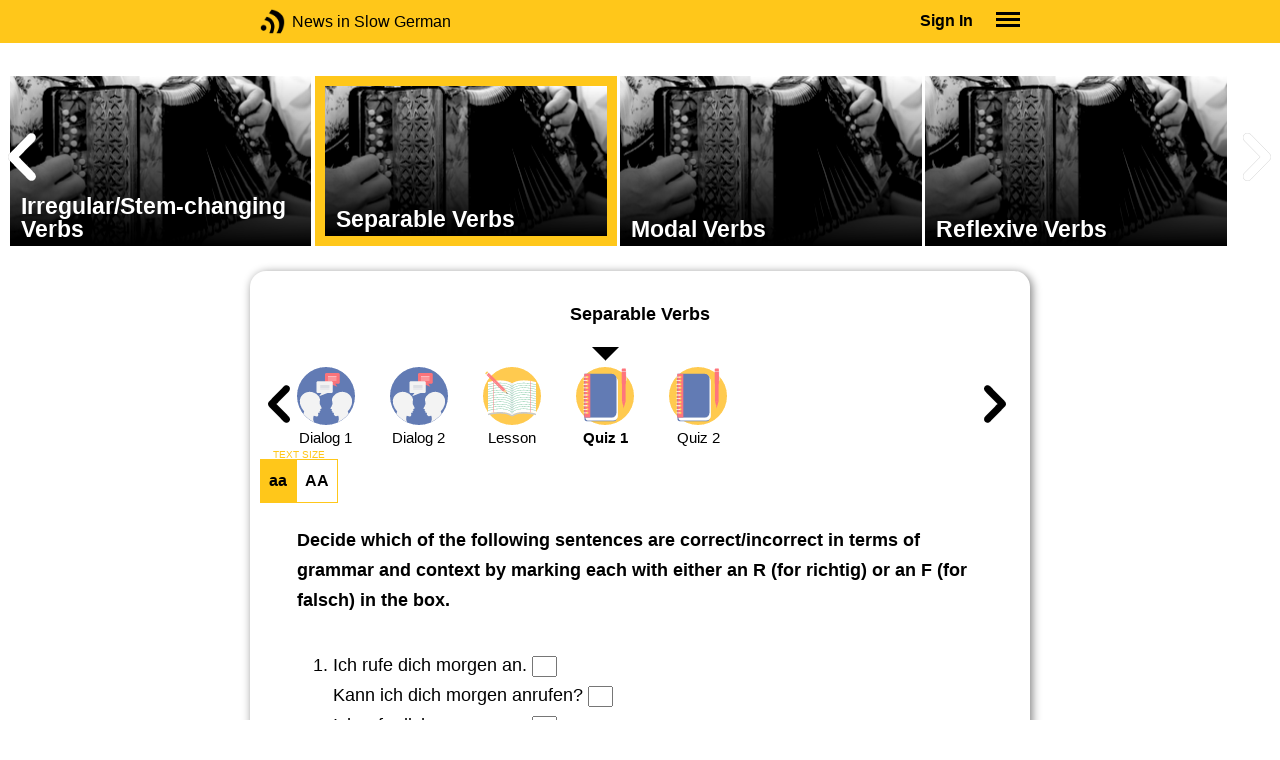

--- FILE ---
content_type: text/html; charset=UTF-8
request_url: https://www.newsinslowgerman.com/series/grammar/46/188/quiz/1
body_size: 4194
content:
<!doctype html><html lang="en"><head> <script async src="https://www.googletagmanager.com/gtag/js?id=G-ZS2VQ1G1N5"></script><script> window.dataLayer = window.dataLayer || []; function gtag() { dataLayer.push(arguments); } /* Initialize gtag.js */ gtag('js', new Date()); /* Default consent settings - Assume denied until updated */ gtag('consent', 'default', { 'ad_storage': 'denied', 'analytics_storage': 'denied', 'personalization_storage': 'denied', 'ad_user_data': 'denied', 'ad_personalization': 'denied', 'functionality_storage': 'granted', /* Allowed by default for necessary functionality */ 'security_storage': 'granted' /* Allowed by default for security purposes */ }); /* Configure Google Analytics (Universal Analytics) */ gtag('config', 'UA-7617276-20'); /* Configure Google Ads with enhanced conversions */ gtag('config', 'AW-1034991868', { 'allow_enhanced_conversions': true }); /* Configure Google Analytics 4 (GA4) */ gtag('config', 'G-ZS2VQ1G1N5', { 'debug_mode': false }); /* Function to handle consent updates based on user interaction with the widget */ function updateConsent(adConsent, analyticsConsent) { gtag('consent', 'update', { 'ad_storage': adConsent ? 'granted' : 'denied', 'ad_user_data': adConsent ? 'granted' : 'denied', 'ad_personalization': adConsent ? 'granted' : 'denied', 'analytics_storage': analyticsConsent ? 'granted' : 'denied' }); }</script> <!--[if IE]> <script>window.location.replace('/not-supported');</script> <![endif]--> <meta charset="utf-8"> <meta name="google" content="notranslate"> <meta name="viewport" content="width=device-width"> <meta name="description" content="Grammar Catalog : Separable Verbs - Learning unit with dialogue, written lessons, and quizzes for your benefit."> <link rel="icon" href="/favicon.ico"> <link rel="canonical" href="https://www.newsinslowgerman.com/series/grammar/46/188/transcript/1"> <link rel="stylesheet" href="/assets/605.0a3439790a8b1f9fcb72.min.css"><link rel="stylesheet" href="/assets/606.76c2633fa29620930116.min.css"><link rel="stylesheet" href="/assets/main.0de47837d9e33c4d4e95.min.css"> <title>Separable Verbs</title></head><body class="_quiz"> <div class="overlay-320px">Screen width of at least 320px is required. Screen width can be adjusted by widening your browser window or adjusting your mobile device settings. If you are on a mobile device, you can also try orienting to landscape.</div> <div class="body-content-wrapper"> <div class="header-nav-wrapper"> <header id="header"> <div class="header-wrapper"> <div class="container"> <div class="header-body"> <div class="filters"> <a href="/home" class="logo">News in Slow German</a> </div> <div style="padding: 0.6em;" id="top-menu"> <span data-micromodal-trigger="modal_login" class="signin">Sign In</span> <div class="header-menu-button" style="margin-left: 1.2em;"> <div id="nav_button"> <div><div></div><div></div><div></div></div> </div> </div> </div></div> </div> </div> </header> <nav id="nav" class="container"> <div class="navigation link-links"> <div class="menu-container"> <div class="menu-heading"> <a data-micromodal-trigger="modal_login">SIGN IN</a> </div> <div class="menu-heading"> <a href="/subscription-rates">SUBSCRIBE</a> </div> <div class="menu-heading"> <a href="/educational-rates"> EDUCATIONAL LICENSES </a> </div> <div class="menu-heading"> <a href="/gift-subscriptions"> GIFT CARDS </a> </div> <div class="menu-heading toggle"> <div>OTHER LANGUAGES</div> <div class="toggle-icon"></div> </div> <div class="menu-items"> <div class="menu-item"> <a href="https://www.newsinslowspanish.com" target="_blank"> Spanish (Spain) </a> </div> <div class="menu-item"> <a href="https://www.newsinslowspanish.com/latino" target="_blank"> Spanish (Latino) </a> </div> <div class="menu-item"> <a href="https://www.newsinslowfrench.com" target="_blank"> French </a> </div> <div class="menu-item"> <a href="https://www.newsinslowitalian.com" target="_blank"> Italian </a> </div> </div> <div class="menu-heading toggle"> <div>ABOUT US</div> <div class="toggle-icon"></div> </div> <div class="menu-items"> <div class="menu-item"> <a href="/contact-us"> Contact Us </a> </div> <div class="menu-item"> <a href="/privacy-policy"> Privacy Policy </a> </div> <div class="menu-item"> <a href="/terms-of-use"> Terms of Use </a> </div> <div class="menu-item"> <a href="/refund-policy"> Refund Policy </a> </div> </div> <div class="menu-heading alexa-menu-item"> <a href="/alexa">ALEXA</a> </div> <div class="menu-heading ca-menu-item"> <a href="/color-adjustments">ADJUST COLORS</a> </div> <div class="separator"></div> <div class="menu-heading" style="align: left"> <a class="app-icon-ios" style="margin-left: 0" href="https://apps.apple.com/us/app/linguistica/id1460842051" target="_blank"></a> </div> <div class="menu-heading"> <a class="app-icon-android" style="margin-left: 0" href="https://play.google.com/store/apps/details?id=com.linguistica360.linguistica" target="_blank"></a> </div></div></div> </nav> </div> <div class="body-content"> <div class="main-container "> <main id="main" class="nowhite seriesitem"> <div class="netflix-loading"><div class="loading"></div></div><div class="netflix-loading-content"><div class="netflix-line-row" ><div class="netflix-title-row"><h3> <span class="main-title"> </span> </h3></div><div class="netflix-line-wrapper"> <div class="netflix-line-toolbar"> <span class="loading right hidden" style="margin-right: 1em; margin-top: -2em;"></span> </div> <div class="netflix-arrows-wrapper"> <div class="netflix-arrows"> <div class="netflix-arrow left"></div> <div class="netflix-arrow right"></div> </div> </div> <div class="netflix-line" data-count="5" > <div class="netflix-item-wrapper grammar-topic" > <a href="/series/grammar/46/186/transcript/1"> <div class="netflix-item grammar-topic"> <div class="netflix-thumbnail"> <img class="lozad" data-src="https://nsc.newsinslow.com/images/news/grammar/nsg/topic/category-46.jpg"> <div class="thumbnail-content-wrapper grammar-topic"> <h4>Regular Verbs</h4> </div> </div> </div> </a> </div> <div class="netflix-item-wrapper grammar-topic" > <a href="/series/grammar/46/187/transcript/1"> <div class="netflix-item grammar-topic"> <div class="netflix-thumbnail"> <img class="lozad" data-src="https://nsc.newsinslow.com/images/news/grammar/nsg/topic/category-46.jpg"> <div class="thumbnail-content-wrapper grammar-topic"> <h4>Irregular/Stem-changing Verbs</h4> </div> </div> </div> </a> </div> <div class="netflix-item-wrapper active grammar-topic" > <a href="/series/grammar/46/188/transcript/1"> <div class="netflix-item grammar-topic"> <div class="netflix-thumbnail"> <img class="lozad" data-src="https://nsc.newsinslow.com/images/news/grammar/nsg/topic/category-46.jpg"> <div class="thumbnail-content-wrapper grammar-topic"> <h4>Separable Verbs</h4> </div> </div> </div> </a> </div> <div class="netflix-item-wrapper grammar-topic" > <a href="/series/grammar/46/189/transcript/1"> <div class="netflix-item grammar-topic"> <div class="netflix-thumbnail"> <img class="lozad" data-src="https://nsc.newsinslow.com/images/news/grammar/nsg/topic/category-46.jpg"> <div class="thumbnail-content-wrapper grammar-topic"> <h4>Modal Verbs</h4> </div> </div> </div> </a> </div> <div class="netflix-item-wrapper grammar-topic" > <a href="/series/grammar/46/190/transcript/1"> <div class="netflix-item grammar-topic"> <div class="netflix-thumbnail"> <img class="lozad" data-src="https://nsc.newsinslow.com/images/news/grammar/nsg/topic/category-46.jpg"> <div class="thumbnail-content-wrapper grammar-topic"> <h4>Reflexive Verbs</h4> </div> </div> </div> </a> </div> </div> </div></div></div><div class="container"><div class="tile-container"> <h1 class="transcript-content" style="text-align: center; margin: 1em 0;"> Separable Verbs </h1> <div class="series-catalog-sticky" style="background-color: white;"> <div class="navicons-arrows-wrapper"> <div class="navicons-arrows"> <div class="navicons-arrow left"></div> <div class="navicons-arrow right"></div> </div></div><nav class="nav-icons series-icons"> <div class="ul"> <div class="li"> <a href="/series/grammar/46/188/transcript/1" class="nav-icon-dialog" > <div class="icon"><div class="overlay"></div></div> <span>Dialog 1</span> </a> </div> <div class="li"> <a href="/series/grammar/46/188/transcript/2" class="nav-icon-dialog" > <div class="icon"><div class="overlay"></div></div> <span>Dialog 2</span> </a> </div> <div class="li"> <a href="/series/grammar/46/188/lesson" class="nav-icon-lesson" > <div class="icon"><div class="overlay"></div></div> <span>Lesson</span> </a> </div> <div class="li active"> <a href="/series/grammar/46/188/quiz/1" class="nav-icon-quiz" > <div class="icon"><div class="overlay"></div></div> <span>Quiz 1</span> </a> </div> <div class="li"> <a href="/series/grammar/46/188/quiz/2" class="nav-icon-quiz" > <div class="icon"><div class="overlay"></div></div> <span>Quiz 2</span> </a> </div> </div> </nav> </div><div class="text-size-widget-wrapper"> <label>TEXT SIZE</label> <div class="text-size-widget"><div class="small">aa</div><div class="large">AA</div></div></div><div class="content-container text-content transcript-content"> <div class="content content-styles"> <div style="font-weight: bold;"> Decide which of the following sentences are correct/incorrect in terms of grammar and context by marking each with either an <b>R</b> (for richtig) or an <b>F</b> (for falsch) in the box. </div> <div class="quiz-wrapper"> <ol><li> Ich rufe dich morgen an. <input type="text" size="1" id="1" onblur="validation('1','R')"><br>Kann ich dich morgen anrufen? <input type="text" size="1" id="2" onblur="validation('2','R')"><br>Ich rufe dich an morgen. <input type="text" size="1" id="3" onblur="validation('3','F')"> </li><br><li>
Übersetzt sie das ganze Buch? <input type="text" size="1" id="4" onblur="validation('4','R')"><br>Setzt sie das ganze Buch über? <input type="text" size="1" id="5" onblur="validation('5','F')"><br>Ich kann dieses Buch nicht übersetzen. <input type="text" size="1" id="6" onblur="validation('6','R')"> </li><br><li> Vorbeikommst du am Samstag? <input type="text" size="1" id="7" onblur="validation('7','F')"><br>Kommst du am Samstag vorbei? <input type="text" size="1" id="8" onblur="validation('8','R')"><br>Sie kommt jeden Tag vorbei. <input type="text" size="1" id="9" onblur="validation('9','R')"> </li><br><li> Sie lernten einander kennen. <input type="text" size="1" id="10" onblur="validation('10','R')"><br>Sie kennenlernten einander. <input type="text" size="1" id="11" onblur="validation('11','F')"><br>Kennen Sie einander schon? <input type="text" size="1" id="12" onblur="validation('12','R')"> </li><br><li> Ich stimme dir nicht zu. <input type="text" size="1" id="13" onblur="validation('13','R')"><br>Stimmst du ihnen zu? <input type="text" size="1" id="14" onblur="validation('14','R')"><br>Dieser <span data-tooltip='statement'>Aussage</span> stimmen wir nicht zu. <input type="text" size="1" id="15" onblur="validation('15','R')"> </li><br><li> Der Professor beantwortet die Frage. <input type="text" size="1" id="16" onblur="validation('16','R')"><br>Die Professoren beantworten die Frage. <input type="text" size="1" id="17" onblur="validation('17','R')"><br>Diese Frage ich nicht beantworten kann. <input type="text" size="1" id="18" onblur="validation('18','F')"> </li></ol><div class="text-cutoff-gradient big"></div> </div></div></div> <div class="cutoff-container"> <div class="cutoff"> <p>End of free content.</p> <div> <p> To access this material, please <a data-micromodal-trigger="modal_login">LOG IN</a>.</p> <p> If you don't have a subscription, please click <a href="/subscription-rates">HERE</a> to sign up for this program. </p> </div> </div></div><div class="content-container prev-next" style="margin-top: 1em;"> <a href="/series/grammar/46/188/lesson" class="button secondary"> Previous </a> <span>&nbsp;</span> <a href="/series/grammar/46/188/quiz/2" class="button secondary"> Next </a> </div></div></div> </main> </div> </div> </div> <footer id="footer"> <nav class="light-links"> <div class="square-icons"> <ul> <li><a target="_blank" href="https://www.facebook.com/NewsSlowGerman" class="icon-facebook" title="Facebook"></a></li> <li><a target="_blank" href="https://www.youtube.com/user/linguistica360" class="icon-youtube" title="Youtube"></a></li> <li><a target="_blank" href="https://newsinslowgerman.libsyn.com" class="icon-rss" title="RSS"></a></li> <li><a target="_blank" href="https://twitter.com/newsslowgerman" class="icon-twitter" title="Twitter"></a></li> <li><a target="_blank" href="https://www.instagram.com/newsinslow" class="icon-instagram" title="Instagram"></a></li> </ul> </div> <div> <div> <h4>RATES</h4> <ul> <li><a href="/subscription-rates"> Subscription Rates </a></li> <li><a href="/educational-rates"> Educational Rates </a></li> <li><a href="/gift-subscriptions"> Gift Subscriptions </a></li> </ul> </div> <div> <h4>ABOUT US</h4> <ul> <li><a href="/contact-us"> Contact Us </a></li> <li><a href="/privacy-policy"> Privacy Policy </a></li> <li><a href="/terms-of-use"> Terms of Use </a></li> <li><a href="/refund-policy"> Refund Policy </a></li> <li><a data-cc="show-preferencesModal"> Cookie Preferences </a></li> </ul> </div> </div></nav><div class="copyright"> Copyright © 2025 Linguistica 360, Inc.</div> </footer> <div id="templates"> <div id="modal_login" aria-hidden="true" class="modal"> <div tabindex="-1" data-micromodal-close class="modal-overlay"> <div role="dialog" aria-modal="true" aria-labelledby="modal_login_title" class="modal-container"> <header> <h2 id="modal_login_title">Member Login</h2> </header> <div id="modal_login_content"> <form class="login-form" style="text-align: center;"> <div> <label for="username" class="hidden">E-mail</label> <input class="input login-username" type="text" id="username" placeholder="E-mail" required> </div> <div> <label for="password" class="hidden">Password</label> <input class="input login-password" type="password" id="password" placeholder="Password" required> </div> <div> <div class="control"> <input class="control__input show-password" type="checkbox" id="show_password"> <label class="control__label" for="show_password">Show password</label> </div> </div> <div> <button class="button primary" type="submit"> Login </button> <button data-micromodal-close class="button secondary" aria-label="Close this dialog window"> Cancel </button> </div> </form> </div> <footer style="text-align: center;"> <div class="login-footer small"> <a href="/forgot-password"> Forgot your Password?</a> | <a href="/subscription-rates"> Sign Up</a> </div> <div class="login-footer big"> <div> <a href="/forgot-password"> Forgot your Password?</a> </div> <div> <a href="/subscription-rates"> Sign Up</a> </div> </div> </footer> </div> </div></div> </div> <script>'use strict';window._NiSC={"login":false,"subscribed":false,"groups":[],"scope":null,"root":"\/","local":"\/","token":"eyJ0eXAiOiJKV1QiLCJhbGciOiJIUzI1NiJ9.eyJlbWFpbCI6Il9ndWVzdF9AbGluZ3Vpc3RpY2EzNjAuY29tIn0.Ea6yTXyYbM9qFI5eHxC6EnB_NfB3U3GJL9FX__RocgQ","rooms_url":"https:\/\/rooms.newsinslow.com","language":"German"};</script> <script src="/assets/605.59cd3df9d28beed941e3.min.js"></script><script src="/assets/606.667af4d1495f25bf0d49.min.js"></script><script src="/assets/567.44682b8f67af39d247f2.min.js"></script><script src="/assets/210.b71cd264a678bfb31df7.min.js"></script><script src="/assets/918.5497032c72dfbddb59d9.min.js"></script><script src="/assets/580.c46c2faa869209eac1c3.min.js"></script><script src="/assets/main.346b5f6163cf832babb7.min.js"></script> </body></html>

--- FILE ---
content_type: image/svg+xml
request_url: https://www.newsinslowgerman.com/assets/f6f6463c122199c0448b.svg
body_size: 2825
content:

<svg xmlns="http://www.w3.org/2000/svg" version="1.1" xmlns:xlink="http://www.w3.org/1999/xlink" preserveAspectRatio="none" x="0px" y="0px" width="300px" height="300px" viewBox="0 0 300 300">
<defs>
<g id="Layer0_0_FILL">
<path fill="#FFCA4F" stroke="none" d="
M 436.9 75.15
Q 401.4 39.65 355.5 20.15 307.95 0 256 0 204.05 0 156.5 20.15 110.6 39.65 75.15 75.15 39.65 110.6 20.15 156.55 0 204.1 0 256.05 0 307.95 20.15 355.5 39.65 401.4 75.15 436.9 110.6 472.35 156.5 491.85 204.05 512 256 512 307.95 512 355.5 491.85 401.4 472.35 436.9 436.9 472.35 401.4 491.85 355.5 512 307.95 512 256.05 512 204.1 491.85 156.55 472.35 110.6 436.9 75.15 Z"/>
</g>

<g id="Layer0_1_FILL">
<path fill="#627BB4" stroke="none" d="
M 74.1 457.9
Q 74.1 466.45 80.2 472.55 86.25 478.65 94.8 478.65
L 336.35 478.65
Q 344.75 478.65 350.75 472.7 356.7 466.7 356.7 458.35
L 356.7 92.85 74.1 92.85 74.1 457.9 Z"/>
</g>

<g id="Layer0_2_FILL">
<path fill="#ECF0F1" stroke="none" d="
M 368.55 127.95
Q 368.55 111.3 356.7 99.45 344.85 87.6 328.2 87.6
L 85.95 87.6 85.95 453.05
Q 85.95 461.4 91.9 467.4 97.9 473.35 106.25 473.35
L 328.2 473.35
Q 344.85 473.35 356.7 461.5 368.55 449.65 368.55 433
L 368.55 127.95 Z"/>
</g>

<g id="Layer0_3_FILL">
<path fill="#FFFFFF" stroke="none" d="
M 356.7 95.7
Q 344.85 83.85 328.2 83.85
L 85.95 83.85 85.95 449.3
Q 85.95 457.7 91.9 463.65 97.9 469.6 106.25 469.6
L 328.2 469.6
Q 344.85 469.6 356.7 457.75 368.55 445.9 368.55 429.25
L 368.55 124.2
Q 368.55 107.55 356.7 95.7 Z"/>
</g>

<g id="Layer0_4_FILL">
<path fill="#ECF0F1" stroke="none" d="
M 356.65 103.1
Q 356.65 87.15 345.3 75.8 333.95 64.45 318 64.45
L 85.95 64.45 85.95 450.2 318 450.2
Q 333.95 450.2 345.3 438.85 356.65 427.5 356.65 411.55
L 356.65 103.1 Z"/>
</g>

<g id="Layer0_5_FILL">
<path fill="#627BB4" stroke="none" d="
M 356.65 100.65
Q 356.65 84 344.8 72.15 332.95 60.25 316.3 60.25
L 74.05 60.25 74.05 446.05 316.3 446.05
Q 332.95 446.05 344.8 434.2 356.65 422.3 356.65 405.65
L 356.65 100.65 Z"/>
</g>

<g id="Layer0_6_FILL">
<path fill="#FF757C" stroke="none" d="
M 126.3 60.25
L 74.05 60.25 74.05 446.05 126.3 446.05 126.3 60.25 Z"/>
</g>

<g id="Layer0_7_FILL">
<path fill="#FFCA4F" stroke="none" d="
M 99.65 78.4
Q 95.3 78.4 92.25 81.45 89.2 84.55 89.2 88.85 89.2 93.2 92.25 96.3 95.3 99.35 99.65 99.35 104 99.35 107.05 96.3 110.1 93.2 110.1 88.85 110.1 84.55 107.05 81.45 104 78.4 99.65 78.4 Z"/>
</g>

<g id="Layer0_8_FILL">
<path fill="#FFFFFF" stroke="none" d="
M 97 93.05
Q 98.5 93.05 99.55 92 100.6 90.95 100.6 89.45 100.6 87.95 99.55 86.9 98.5 85.8 97 85.8
L 68.3 85.8
Q 66.8 85.8 65.75 86.9 64.65 87.95 64.65 89.45 64.65 90.95 65.75 92 66.8 93.05 68.3 93.05
L 97 93.05 Z"/>
</g>

<g id="Layer0_9_FILL">
<path fill="#FFCA4F" stroke="none" d="
M 99.65 109.95
Q 95.3 109.95 92.25 113.05 89.2 116.1 89.2 120.45 89.2 124.75 92.25 127.85 95.3 130.9 99.65 130.9 104 130.9 107.05 127.85 110.1 124.75 110.1 120.45 110.1 116.1 107.05 113.05 104 109.95 99.65 109.95 Z"/>
</g>

<g id="Layer0_10_FILL">
<path fill="#FFFFFF" stroke="none" d="
M 68.3 117.35
Q 66.8 117.35 65.75 118.45 64.65 119.5 64.65 121 64.65 122.5 65.75 123.55 66.8 124.6 68.3 124.6
L 97 124.6
Q 98.5 124.6 99.55 123.55 100.6 122.5 100.6 121 100.6 119.5 99.55 118.45 98.5 117.35 97 117.35
L 68.3 117.35 Z"/>
</g>

<g id="Layer0_11_FILL">
<path fill="#FFCA4F" stroke="none" d="
M 99.65 141.5
Q 95.3 141.5 92.25 144.6 89.2 147.65 89.2 152 89.2 156.3 92.25 159.4 95.3 162.45 99.65 162.45 104 162.45 107.05 159.4 110.1 156.3 110.1 152 110.1 147.65 107.05 144.6 104 141.5 99.65 141.5 Z"/>
</g>

<g id="Layer0_12_FILL">
<path fill="#FFFFFF" stroke="none" d="
M 68.3 148.95
Q 66.8 148.95 65.75 150 64.65 151.05 64.65 152.55 64.65 154.05 65.75 155.1 66.8 156.15 68.3 156.15
L 97 156.15
Q 98.5 156.15 99.55 155.1 100.6 154.05 100.6 152.55 100.6 151.05 99.55 150 98.5 148.95 97 148.95
L 68.3 148.95 Z"/>
</g>

<g id="Layer0_13_FILL">
<path fill="#FFCA4F" stroke="none" d="
M 99.65 173.05
Q 95.3 173.05 92.25 176.15 89.2 179.2 89.2 183.55 89.2 187.85 92.25 190.95 95.3 194 99.65 194 104 194 107.05 190.95 110.1 187.85 110.1 183.55 110.1 179.2 107.05 176.15 104 173.05 99.65 173.05 Z"/>
</g>

<g id="Layer0_14_FILL">
<path fill="#FFFFFF" stroke="none" d="
M 68.3 180.5
Q 66.8 180.5 65.75 181.55 64.65 182.6 64.65 184.1 64.65 185.6 65.75 186.65 66.8 187.7 68.3 187.7
L 97 187.7
Q 98.5 187.7 99.55 186.65 100.6 185.6 100.6 184.1 100.6 182.6 99.55 181.55 98.5 180.5 97 180.5
L 68.3 180.5 Z"/>
</g>

<g id="Layer0_15_FILL">
<path fill="#FFCA4F" stroke="none" d="
M 99.65 204.65
Q 95.3 204.65 92.25 207.7 89.2 210.75 89.2 215.1 89.2 219.45 92.25 222.5 95.3 225.55 99.65 225.55 104 225.55 107.05 222.5 110.1 219.45 110.1 215.1 110.1 210.75 107.05 207.7 104 204.65 99.65 204.65 Z"/>
</g>

<g id="Layer0_16_FILL">
<path fill="#FFFFFF" stroke="none" d="
M 97 219.3
Q 98.5 219.3 99.55 218.25 100.6 217.15 100.6 215.65 100.6 214.2 99.55 213.1 98.5 212.05 97 212.05
L 68.3 212.05
Q 66.8 212.05 65.75 213.1 64.65 214.15 64.65 215.65 64.65 217.15 65.75 218.25 66.8 219.3 68.3 219.3
L 97 219.3 Z"/>
</g>

<g id="Layer0_17_FILL">
<path fill="#FFCA4F" stroke="none" d="
M 99.65 236.2
Q 95.3 236.2 92.25 239.25 89.2 242.35 89.2 246.65 89.2 251 92.25 254.1 95.3 257.15 99.65 257.15 104 257.15 107.05 254.1 110.1 251 110.1 246.65 110.1 242.35 107.05 239.25 104 236.2 99.65 236.2 Z"/>
</g>

<g id="Layer0_18_FILL">
<path fill="#FFFFFF" stroke="none" d="
M 100.6 247.2
Q 100.6 245.75 99.55 244.65 98.5 243.6 97 243.6
L 68.3 243.6
Q 66.8 243.6 65.75 244.65 64.65 245.75 64.65 247.2 64.65 248.7 65.75 249.8 66.8 250.85 68.3 250.85
L 97 250.85
Q 98.5 250.85 99.55 249.8 100.6 248.7 100.6 247.2 Z"/>
</g>

<g id="Layer0_19_FILL">
<path fill="#FFCA4F" stroke="none" d="
M 99.65 267.75
Q 95.3 267.75 92.25 270.8 89.2 273.9 89.2 278.2 89.2 282.55 92.25 285.65 95.3 288.7 99.65 288.7 104 288.7 107.05 285.65 110.1 282.55 110.1 278.2 110.1 273.9 107.05 270.8 104 267.75 99.65 267.75 Z"/>
</g>

<g id="Layer0_20_FILL">
<path fill="#FFFFFF" stroke="none" d="
M 97 282.4
Q 98.5 282.4 99.55 281.35 100.6 280.25 100.6 278.8 100.6 277.3 99.55 276.25 98.5 275.15 97 275.15
L 68.3 275.15
Q 66.8 275.15 65.75 276.25 64.65 277.3 64.65 278.8 64.65 280.25 65.75 281.35 66.8 282.4 68.3 282.4
L 97 282.4 Z"/>
</g>

<g id="Layer0_21_FILL">
<path fill="#FFCA4F" stroke="none" d="
M 99.65 299.3
Q 95.3 299.3 92.25 302.35 89.2 305.45 89.2 309.75 89.2 314.1 92.25 317.2 95.3 320.25 99.65 320.25 104 320.25 107.05 317.2 110.1 314.1 110.1 309.75 110.1 305.45 107.05 302.35 104 299.3 99.65 299.3 Z"/>
</g>

<g id="Layer0_22_FILL">
<path fill="#FFFFFF" stroke="none" d="
M 68.3 306.7
Q 66.8 306.7 65.75 307.8 64.65 308.85 64.65 310.35 64.65 311.85 65.75 312.9 66.8 313.95 68.3 313.95
L 97 313.95
Q 98.5 313.95 99.55 312.9 100.6 311.85 100.6 310.35 100.6 308.85 99.55 307.8 98.5 306.7 97 306.7
L 68.3 306.7 Z"/>
</g>

<g id="Layer0_23_FILL">
<path fill="#FFCA4F" stroke="none" d="
M 99.65 330.85
Q 95.3 330.85 92.25 333.95 89.2 337 89.2 341.35 89.2 345.65 92.25 348.75 95.3 351.8 99.65 351.8 104 351.8 107.05 348.75 110.1 345.65 110.1 341.35 110.1 337 107.05 333.95 104 330.85 99.65 330.85 Z"/>
</g>

<g id="Layer0_24_FILL">
<path fill="#FFFFFF" stroke="none" d="
M 68.3 338.25
Q 66.8 338.25 65.75 339.35 64.65 340.4 64.65 341.9 64.65 343.4 65.75 344.45 66.8 345.5 68.3 345.5
L 97 345.5
Q 98.5 345.5 99.55 344.45 100.6 343.4 100.6 341.9 100.6 340.4 99.55 339.35 98.5 338.25 97 338.25
L 68.3 338.25 Z"/>
</g>

<g id="Layer0_25_FILL">
<path fill="#FFCA4F" stroke="none" d="
M 99.65 362.4
Q 95.3 362.4 92.25 365.5 89.2 368.55 89.2 372.9 89.2 377.2 92.25 380.3 95.3 383.35 99.65 383.35 104 383.35 107.05 380.3 110.1 377.2 110.1 372.9 110.1 368.55 107.05 365.5 104 362.4 99.65 362.4 Z"/>
</g>

<g id="Layer0_26_FILL">
<path fill="#FFFFFF" stroke="none" d="
M 68.3 369.85
Q 66.8 369.85 65.75 370.9 64.65 371.95 64.65 373.45 64.65 374.95 65.75 376 66.8 377.05 68.3 377.05
L 97 377.05
Q 98.5 377.05 99.55 376 100.6 374.95 100.6 373.45 100.6 371.95 99.55 370.9 98.5 369.85 97 369.85
L 68.3 369.85 Z"/>
</g>

<g id="Layer0_27_FILL">
<path fill="#FFCA4F" stroke="none" d="
M 92.25 397.05
Q 89.2 400.1 89.2 404.45 89.2 408.75 92.25 411.85 95.3 414.9 99.65 414.9 104 414.9 107.05 411.85 110.1 408.75 110.1 404.45 110.1 400.1 107.05 397.05 104 393.95 99.65 393.95 95.3 393.95 92.25 397.05 Z"/>
</g>

<g id="Layer0_28_FILL">
<path fill="#FFFFFF" stroke="none" d="
M 97 408.6
Q 98.5 408.6 99.55 407.55 100.6 406.5 100.6 405 100.6 403.5 99.55 402.45 98.5 401.4 97 401.4
L 68.3 401.4
Q 66.8 401.4 65.75 402.45 64.65 403.5 64.65 405 64.65 406.5 65.75 407.55 66.8 408.6 68.3 408.6
L 97 408.6 Z"/>
</g>

<g id="Layer0_29_FILL">
<path fill="#FF757C" stroke="none" d="
M 436.3 39.2
L 405.75 39.2 405.75 302.95 436.3 302.95 436.3 39.2 Z"/>
</g>

<g id="Layer0_30_FILL">
<path fill="#FF757C" stroke="none" d="
M 436.3 143.65
L 405.75 143.6 405.75 151.25 436.3 151.3 436.3 143.65 Z"/>
</g>

<g id="Layer0_31_FILL">
<path fill="#FF757C" stroke="none" d="
M 415.4 338.05
L 426.75 338.05 436.3 302.95 405.75 302.95 415.4 338.05 Z"/>
</g>

<g id="Layer0_32_FILL">
<path fill="#FF757C" stroke="none" d="
M 424.55 338.05
L 426.75 338 436.3 302.95 429.7 302.95 424.55 338.05 Z"/>
</g>

<g id="Layer0_33_FILL">
<path fill="#FF757C" stroke="none" d="
M 412 13.45
Q 408.3 13.45 405.65 16.35 403 19.2 403 23.25
L 403 145.9 439.05 145.9 439.05 23.25
Q 439.05 19.2 436.4 16.35 433.75 13.45 430.05 13.45
L 412 13.45 Z"/>
</g>

<g id="Layer0_34_FILL">
<path fill="#FF757C" stroke="none" d="
M 433.9 17.15
Q 435.8 19.85 435.8 23.25
L 435.8 145.9 439.05 145.9 439.05 23.25
Q 439.05 19.2 436.4 16.35 433.75 13.45 430.05 13.45
L 429.15 13.45
Q 432.05 14.45 433.9 17.15 Z"/>
</g>

<g id="Layer0_35_FILL">
<path fill="#FF757C" stroke="none" d="
M 426.75 338.05
L 415.4 338.05 420.4 363.15 421.7 363.15 426.75 338.05 Z"/>
</g>

<g id="Layer0_36_FILL">
<path fill="#ECF0F1" stroke="none" d="
M 447.3 42.35
Q 447.3 40.3 445.1 40
L 403 39.75 403 44.5 442.95 44.7 442.95 112.85 440.1 117.3
Q 438.95 119.65 440.65 120.75 442.3 121.85 443.65 120
L 446.9 114.95 447.3 113.6 447.3 42.35 Z"/>
</g>

<g id="Layer0_37_FILL">
<path fill="#FF757C" stroke="none" d="
M 436.3 151.3
L 433.75 151.3 433.75 302.95 436.3 302.95 436.3 151.3 Z"/>
</g>
</defs>

<g transform="matrix( 0.5859375, 0, 0, 0.5859375, 0,0) ">
<use xlink:href="#Layer0_0_FILL"/>
</g>

<g transform="matrix( 0.5859375, 0, 0, 0.5859375, 0,0) ">
<use xlink:href="#Layer0_1_FILL"/>
</g>

<g transform="matrix( 0.5859375, 0, 0, 0.5859375, 0,0) ">
<use xlink:href="#Layer0_2_FILL"/>
</g>

<g transform="matrix( 0.5859375, 0, 0, 0.5859375, 0,0) ">
<use xlink:href="#Layer0_3_FILL"/>
</g>

<g transform="matrix( 0.5859375, 0, 0, 0.5859375, 0,0) ">
<use xlink:href="#Layer0_4_FILL"/>
</g>

<g transform="matrix( 0.5859375, 0, 0, 0.5859375, 0,0) ">
<use xlink:href="#Layer0_5_FILL"/>
</g>

<g transform="matrix( 0.5859375, 0, 0, 0.5859375, 0,0) ">
<use xlink:href="#Layer0_6_FILL"/>
</g>

<g transform="matrix( 0.5859375, 0, 0, 0.5859375, 0,0) ">
<use xlink:href="#Layer0_7_FILL"/>
</g>

<g transform="matrix( 0.5859375, 0, 0, 0.5859375, 0,0) ">
<use xlink:href="#Layer0_8_FILL"/>
</g>

<g transform="matrix( 0.5859375, 0, 0, 0.5859375, 0,0) ">
<use xlink:href="#Layer0_9_FILL"/>
</g>

<g transform="matrix( 0.5859375, 0, 0, 0.5859375, 0,0) ">
<use xlink:href="#Layer0_10_FILL"/>
</g>

<g transform="matrix( 0.5859375, 0, 0, 0.5859375, 0,0) ">
<use xlink:href="#Layer0_11_FILL"/>
</g>

<g transform="matrix( 0.5859375, 0, 0, 0.5859375, 0,0) ">
<use xlink:href="#Layer0_12_FILL"/>
</g>

<g transform="matrix( 0.5859375, 0, 0, 0.5859375, 0,0) ">
<use xlink:href="#Layer0_13_FILL"/>
</g>

<g transform="matrix( 0.5859375, 0, 0, 0.5859375, 0,0) ">
<use xlink:href="#Layer0_14_FILL"/>
</g>

<g transform="matrix( 0.5859375, 0, 0, 0.5859375, 0,0) ">
<use xlink:href="#Layer0_15_FILL"/>
</g>

<g transform="matrix( 0.5859375, 0, 0, 0.5859375, 0,0) ">
<use xlink:href="#Layer0_16_FILL"/>
</g>

<g transform="matrix( 0.5859375, 0, 0, 0.5859375, 0,0) ">
<use xlink:href="#Layer0_17_FILL"/>
</g>

<g transform="matrix( 0.5859375, 0, 0, 0.5859375, 0,0) ">
<use xlink:href="#Layer0_18_FILL"/>
</g>

<g transform="matrix( 0.5859375, 0, 0, 0.5859375, 0,0) ">
<use xlink:href="#Layer0_19_FILL"/>
</g>

<g transform="matrix( 0.5859375, 0, 0, 0.5859375, 0,0) ">
<use xlink:href="#Layer0_20_FILL"/>
</g>

<g transform="matrix( 0.5859375, 0, 0, 0.5859375, 0,0) ">
<use xlink:href="#Layer0_21_FILL"/>
</g>

<g transform="matrix( 0.5859375, 0, 0, 0.5859375, 0,0) ">
<use xlink:href="#Layer0_22_FILL"/>
</g>

<g transform="matrix( 0.5859375, 0, 0, 0.5859375, 0,0) ">
<use xlink:href="#Layer0_23_FILL"/>
</g>

<g transform="matrix( 0.5859375, 0, 0, 0.5859375, 0,0) ">
<use xlink:href="#Layer0_24_FILL"/>
</g>

<g transform="matrix( 0.5859375, 0, 0, 0.5859375, 0,0) ">
<use xlink:href="#Layer0_25_FILL"/>
</g>

<g transform="matrix( 0.5859375, 0, 0, 0.5859375, 0,0) ">
<use xlink:href="#Layer0_26_FILL"/>
</g>

<g transform="matrix( 0.5859375, 0, 0, 0.5859375, 0,0) ">
<use xlink:href="#Layer0_27_FILL"/>
</g>

<g transform="matrix( 0.5859375, 0, 0, 0.5859375, 0,0) ">
<use xlink:href="#Layer0_28_FILL"/>
</g>

<g transform="matrix( 0.5859375, 0, 0, 0.5859375, 0,0) ">
<use xlink:href="#Layer0_29_FILL"/>
</g>

<g transform="matrix( 0.5859375, 0, 0, 0.5859375, 0,0) ">
<use xlink:href="#Layer0_30_FILL"/>
</g>

<g transform="matrix( 0.5859375, 0, 0, 0.5859375, 0,0) ">
<use xlink:href="#Layer0_31_FILL"/>
</g>

<g transform="matrix( 0.5859375, 0, 0, 0.5859375, 0,0) ">
<use xlink:href="#Layer0_32_FILL"/>
</g>

<g transform="matrix( 0.5859375, 0, 0, 0.5859375, 0,0) ">
<use xlink:href="#Layer0_33_FILL"/>
</g>

<g transform="matrix( 0.5859375, 0, 0, 0.5859375, 0,0) ">
<use xlink:href="#Layer0_34_FILL"/>
</g>

<g transform="matrix( 0.5859375, 0, 0, 0.5859375, 0,0) ">
<use xlink:href="#Layer0_35_FILL"/>
</g>

<g transform="matrix( 0.5859375, 0, 0, 0.5859375, 0,0) ">
<use xlink:href="#Layer0_36_FILL"/>
</g>

<g transform="matrix( 0.5859375, 0, 0, 0.5859375, 0,0) ">
<use xlink:href="#Layer0_37_FILL"/>
</g>
</svg>


--- FILE ---
content_type: image/svg+xml
request_url: https://www.newsinslowgerman.com/assets/82ff894b79ba61f31a4a.svg
body_size: 2042
content:

<svg xmlns="http://www.w3.org/2000/svg" version="1.1" xmlns:xlink="http://www.w3.org/1999/xlink" preserveAspectRatio="none" x="0px" y="0px" width="300px" height="300px" viewBox="0 0 300 300">
<defs>
<g id="Layer0_0_FILL">
<path fill="#FFCA4F" stroke="none" d="
M 437 75
Q 401.55 39.6 355.65 20.15 308.05 0.05 256 0.05 203.9 0.05 156.35 20.15 110.4 39.6 75 75 39.55 110.45 20.1 156.4 0 203.95 0 256 0 308.1 20.1 355.65 39.55 401.6 75 437.05 110.4 472.45 156.35 491.9 203.9 512 256 512 308.05 512 355.65 491.9 401.55 472.45 437 437.05 472.45 401.6 491.9 355.65 512 308.1 512 256 512 203.95 491.9 156.4 472.45 110.45 437 75 Z"/>
</g>

<g id="Layer0_1_FILL">
<path fill="#C8CACC" stroke="none" d="
M 248.4 451.05
Q 252.1 451.9 254.9 450.8 258.35 451.95 262.7 451.05 268.65 449.9 272.75 445.15 298.85 427.95 354.35 426.95 408.8 425.95 467.9 440.75
L 467.9 425.95
Q 415.25 412.6 368 412.15
L 361.45 412.15
Q 330.95 412.45 304.6 418.35 275.6 424.8 254.8 437.4 233.95 424.75 206.2 418.35 180.65 412.45 150.5 412.15
L 144 412.15
Q 96.7 412.6 44.05 425.95
L 44.05 440.75
Q 103.2 425.95 157.6 426.95 213.1 427.95 239.2 445.15 243.3 449.9 248.4 451.05 Z"/>
</g>

<g id="Layer0_2_FILL">
<path fill="#FFFFFF" stroke="none" d="
M 467.9 149.05
Q 409.9 131.35 350.75 133.85 287.55 136.45 256 161.65 224.45 136.45 161.25 133.85 102.05 131.35 44.1 149.05
L 44.1 425.95
Q 104.15 410.7 156.5 412.25 217.05 414.05 256 438.5 294.95 414.05 355.45 412.25 407.8 410.7 467.9 425.95
L 467.9 149.05 Z"/>
</g>

<g id="Layer0_3_FILL">
<path fill="#ECF0F1" stroke="none" d="
M 269.7 152.65
Q 262.1 156.75 255.95 161.65 253.15 159.3 249.1 156.7 245.1 154.1 241.6 152.3
L 242.85 431.25 255.95 438.5
Q 262.6 434.4 269.7 430.95
L 269.7 152.65 Z"/>
</g>

<g id="Layer0_4_FILL">
<path fill="#66BD8F" stroke="none" d="
M 467.9 234.85
L 467.9 231.6
Q 409.3 216.85 358.1 217.3 288.75 217.95 256 248.15 223.2 217.9 153.85 217.3 102.65 216.85 44.1 231.6
L 44.1 234.85
Q 103 219.9 154.4 220.35 224.45 220.95 256 252.05 287.5 220.95 357.55 220.35 408.95 219.9 467.9 234.85
M 467.9 214.15
L 467.9 210.9
Q 409.3 196.15 358.1 196.6 288.75 197.25 256 227.45 223.2 197.2 153.85 196.6 102.65 196.15 44.1 210.9
L 44.1 214.15
Q 103 199.2 154.4 199.65 224.45 200.25 256 231.35 287.5 200.25 357.55 199.65 408.95 199.2 467.9 214.15
M 44.1 397.2
L 44.1 400.45
Q 102.9 385.5 154.4 385.95 224.45 386.55 256 417.65 287.5 386.55 357.55 385.95 409.05 385.5 467.9 400.45
L 467.9 397.2
Q 409.35 382.45 358.1 382.9 288.75 383.5 256 413.75 223.2 383.5 153.85 382.9 102.7 382.45 44.1 397.2
M 467.9 379.75
L 467.9 376.5
Q 409.25 361.75 358.1 362.2 288.75 362.8 256 393.05 223.2 362.8 153.85 362.2 102.7 361.75 44.1 376.5
L 44.1 379.75
Q 102.9 364.8 154.4 365.25 224.45 365.85 256 396.95 287.5 365.85 357.55 365.25 409.05 364.8 467.9 379.75
M 467.9 359.05
L 467.9 355.8
Q 409.3 341.05 358.1 341.5 288.75 342.15 256 372.35 223.2 342.1 153.85 341.5 102.7 341.05 44.1 355.8
L 44.1 359.05
Q 102.9 344.1 154.4 344.55 224.45 345.15 256 376.25 287.5 345.15 357.55 344.55 409.05 344.1 467.9 359.05
M 467.9 338.35
L 467.9 335.1
Q 409.25 320.35 358.1 320.8 288.75 321.4 256 351.65 223.2 321.4 153.85 320.8 102.65 320.35 44.1 335.1
L 44.1 338.35
Q 103 323.4 154.4 323.85 224.45 324.45 256 355.55 287.5 324.45 357.55 323.85 408.95 323.4 467.9 338.35
M 467.9 317.65
L 467.9 314.4
Q 409.3 299.65 358.1 300.1 288.75 300.75 256 330.95 223.2 300.7 153.85 300.1 102.65 299.65 44.1 314.4
L 44.1 317.65
Q 103 302.7 154.4 303.15 224.45 303.75 256 334.85 287.5 303.75 357.55 303.15 408.95 302.7 467.9 317.65
M 467.9 296.95
L 467.9 293.7
Q 409.3 278.95 358.1 279.4 288.75 280.05 256 310.25 223.2 280 153.85 279.4 102.65 278.95 44.1 293.7
L 44.1 296.95
Q 103 282 154.4 282.45 224.45 283.05 256 314.15 287.5 283.05 357.55 282.45 408.95 282 467.9 296.95
M 467.9 276.25
L 467.9 273
Q 409.3 258.25 358.1 258.7 288.75 259.35 256 289.55 223.2 259.3 153.85 258.7 102.65 258.25 44.1 273
L 44.1 276.25
Q 103 261.3 154.4 261.75 224.45 262.35 256 293.45 287.5 262.35 357.55 261.75 408.95 261.3 467.9 276.25
M 467.9 255.55
L 467.9 252.3
Q 409.3 237.55 358.1 238 288.75 238.65 256 268.85 223.2 238.6 153.85 238 102.65 237.55 44.1 252.3
L 44.1 255.55
Q 103 240.6 154.4 241.05 224.45 241.65 256 272.75 287.5 241.65 357.55 241.05 408.95 240.6 467.9 255.55
M 467.9 193.45
L 467.9 190.2
Q 409.3 175.45 358.1 175.95 288.75 176.55 256 206.8 223.2 176.55 153.85 175.95 102.65 175.45 44.1 190.2
L 44.1 193.45
Q 103 178.5 154.4 178.95 224.45 179.55 256 210.65 287.5 179.55 357.55 178.95 408.95 178.5 467.9 193.45
M 467.9 172.75
L 467.9 169.5
Q 409.3 154.75 358.1 155.25 288.75 155.85 256 186.1 223.2 155.85 153.85 155.25 102.65 154.75 44.1 169.5
L 44.1 172.75
Q 103 157.8 154.4 158.25 224.45 158.85 256 190 287.5 158.85 357.55 158.25 408.95 157.8 467.9 172.75 Z"/>
</g>

<g id="Layer0_5_MEMBER_0_FILL">
<path fill="#FF5B61" stroke="none" d="
M 94.7 137.65
L 91.3 138.2 91.3 416.45 94.7 415.95 94.7 137.65 Z"/>
</g>

<g id="Layer0_5_MEMBER_1_FILL">
<path fill="#FF5B61" stroke="none" d="
M 420.65 138.2
L 417.25 137.65 417.25 415.95 420.65 416.45 420.65 138.2 Z"/>
</g>

<g id="Layer0_6_FILL">
<path fill="#FED198" stroke="none" d="
M 195.6 212.15
L 177.05 230.75 217.3 252.45 195.6 212.15 Z"/>
</g>

<g id="Layer0_7_FILL">
<path fill="#FF757C" stroke="none" d="
M 44.85 72.2
L 37.1 79.95 182.5 225.3
Q 189.75 224.65 190.2 217.6
L 44.85 72.2 Z"/>
</g>

<g id="Layer0_8_FILL">
<path fill="#FF757C" stroke="none" d="
M 37.1 79.95
L 31.65 85.35 177.05 230.75
Q 183.05 231.1 182.5 225.3
L 37.1 79.95 Z"/>
</g>

<g id="Layer0_9_FILL">
<path fill="#ECF0F1" stroke="none" d="
M 27.1 80.8
L 31.65 85.35 50.25 66.8 45.65 62.2 27.1 80.8 Z"/>
</g>

<g id="Layer0_10_FILL">
<path fill="#FFCA4F" stroke="none" d="
M 36.5 55.75
Q 33.8 55.75 31.9 57.6
L 22.5 67
Q 20.6 68.9 20.6 71.6 20.6 74.3 22.5 76.2
L 27.1 80.8 45.65 62.2 41.1 57.6
Q 39.2 55.75 36.5 55.75 Z"/>
</g>

<g id="Layer0_11_FILL">
<path fill="#666666" stroke="none" d="
M 219.9 254.3
L 219.9 254.25 209.15 237.35 202.2 244.3 219.15 255.05 219.9 254.3 Z"/>
</g>

<g id="Layer0_12_FILL">
<path fill="#FF757C" stroke="none" d="
M 50.25 66.8
L 44.8 72.25 190.2 217.6
Q 196 218.25 195.65 212.15
L 50.25 66.8 Z"/>
</g>
</defs>

<g transform="matrix( 0.5859375, 0, 0, 0.586029052734375, 0,-0.05) ">
<use xlink:href="#Layer0_0_FILL"/>
</g>

<g transform="matrix( 0.5859375, 0, 0, 0.586029052734375, 0,-9.15) ">
<use xlink:href="#Layer0_1_FILL"/>
</g>

<g transform="matrix( 0.5859375, 0, 0, 0.586029052734375, 0,-9.15) ">
<use xlink:href="#Layer0_2_FILL"/>
</g>

<g transform="matrix( 0.5859375, 0, 0, 0.586029052734375, 0,-9.15) ">
<use xlink:href="#Layer0_3_FILL"/>
</g>

<g transform="matrix( 0.5859375, 0, 0, 0.586029052734375, 0,-9.15) ">
<use xlink:href="#Layer0_4_FILL"/>
</g>

<g transform="matrix( 0.5859375, 0, 0, 0.586029052734375, 0,-9.15) ">
<use xlink:href="#Layer0_5_MEMBER_0_FILL"/>
</g>

<g transform="matrix( 0.5859375, 0, 0, 0.586029052734375, 0,-9.15) ">
<use xlink:href="#Layer0_5_MEMBER_1_FILL"/>
</g>

<g transform="matrix( 0.5859375, 0, 0, 0.586029052734375, 0,-9.15) ">
<use xlink:href="#Layer0_6_FILL"/>
</g>

<g transform="matrix( 0.5859375, 0, 0, 0.586029052734375, 0,-9.15) ">
<use xlink:href="#Layer0_7_FILL"/>
</g>

<g transform="matrix( 0.5859375, 0, 0, 0.586029052734375, 0,-9.15) ">
<use xlink:href="#Layer0_8_FILL"/>
</g>

<g transform="matrix( 0.5859375, 0, 0, 0.586029052734375, 0,-9.15) ">
<use xlink:href="#Layer0_9_FILL"/>
</g>

<g transform="matrix( 0.5859375, 0, 0, 0.586029052734375, 0,-9.15) ">
<use xlink:href="#Layer0_10_FILL"/>
</g>

<g transform="matrix( 0.5859375, 0, 0, 0.586029052734375, 0,-9.15) ">
<use xlink:href="#Layer0_11_FILL"/>
</g>

<g transform="matrix( 0.5859375, 0, 0, 0.586029052734375, 0,-9.15) ">
<use xlink:href="#Layer0_12_FILL"/>
</g>
</svg>


--- FILE ---
content_type: image/svg+xml
request_url: https://www.newsinslowgerman.com/assets/3cea712a8745fe0a6f98.svg
body_size: 2286
content:

<svg xmlns="http://www.w3.org/2000/svg" version="1.1" xmlns:xlink="http://www.w3.org/1999/xlink" preserveAspectRatio="none" x="0px" y="0px" width="300px" height="300px" viewBox="0 0 300 300">
<defs>
<g id="Layer0_0_FILL">
<path fill="#627BB4" stroke="none" d="
M 437 75
Q 401.55 39.55 355.65 20.1 308.05 0 256 0 203.9 0 156.35 20.1 110.4 39.55 75 75 39.55 110.45 20.1 156.35 0 203.95 0 256 0 308.1 20.1 355.65 39.55 401.6 75 437.05 110.4 472.45 156.35 491.9 203.9 512 256 512 308.05 512 355.65 491.9 401.55 472.45 437 437.05 472.45 401.6 491.9 355.65 512 308.1 512 256 512 203.95 491.9 156.35 472.45 110.45 437 75 Z"/>
</g>

<g id="Layer0_1_FILL">
<path fill="#F3F3F3" stroke="none" d="
M 450.3 233.05
Q 434.05 222.75 414.6 219.8 394.35 216.75 374 222.2 338.75 231.55 321 258.2 314.95 267.2 311.7 277.2 309.4 284.25 309.25 288.5 309.15 292.15 311.85 305.8 313.8490234375 319.497265625 313.5 326.4 313.2013671875 333.3052734375 305.3 348 297.4494140625 362.7345703125 296.25 365.8 295.0982421875 368.88125 299.05 370.6 303.051171875 372.3546875 306.85 372.6
L 307.25 376.3
Q 307.8041015625 381.7083984375 306.65 383.05 305.5447265625 384.4392578125 305.3 385.3 305.1021484375 386.2046875 307.45 388.15 310.8 390.75 316.3 392.55
L 313.25 393.85
Q 311.542578125 395.687890625 311.5 398.4 311.441796875 401.1248046875 312.8 401.95 314.2251953125 402.807421875 317.05 403.5 319.91171875 404.253125 321.95 404.6 324.0380859375 404.9373046875 325.1 406.65 326.2025390625 408.3548828125 326.7 408.45
L 324.9 415.7
Q 325.2771484375 421.7296875 329.65 426.5 334.0650390625 431.2642578125 337.5 433.75 340.991015625 436.2390625 346.15 435.65 351.3029296875 435.1044921875 365.65 430.9
L 369.6 450.85
Q 371.75 465.95 365.9 478.8 364.9 481.15 362.75 488.5 390.5 475.7 414.5 456.8 438.295703125 438.0322265625 456.95 414.4
L 449.85 391.85
Q 460.8 381.3 471.15 364 491.85 329.4 488.8 295.55 487 275.7 476.55 259.2 466.6 243.35 450.3 233.05 Z"/>
</g>

<g id="Layer0_2_FILL">
<path fill="#F3F3F3" stroke="none" d="
M 137.95 222.2
Q 117.6 216.75 97.35 219.8 77.9 222.75 61.65 233.05 45.35 243.35 35.4 259.2 24.95 275.7 23.15 295.55 20.1 329.4 40.8 364 51.15 381.3 62.1 391.85
L 54.95 414.4
Q 73.654296875 438.0322265625 97.45 456.8 121.45 475.7 149.2 488.5 146.85 480.75 146.05 478.8 140.2 465.95 142.35 450.85
L 146.3 430.9 154.4 433.25
Q 163.45 435.8 168.05 436.9 174.4 438.55 178.2 437.4 183.05 435.9 185.85 429.7 188.4 424.05 187.05 415.7
L 185.25 408.45
Q 185.75 408.35 186.55 405.85 187.05 404.5 188.55 404.85 191.6 405.55 193.4 405.45 196.85 405.4 198.7 403.65 200.5 402 201.15 398.55 201.7 395.7 198.7 393.85
L 195.65 392.55
Q 201.15 390.75 204.5 388.15 206.9 386.2 207.65 383.3 208.4 380.45 206.9 379.55 205.6 378.8 205.25 375.65
L 205.1 372.6 212.05 369.65
Q 216.5978515625 367.6767578125 217.55 364.15 218.548828125 360.68203125 210.8 346.55 203.1009765625 332.4552734375 201.05 327.1 198.1 319.5 200.15 305.8 202.85 292.15 202.7 288.5 202.55 284.25 200.25 277.2 197 267.2 190.95 258.2 173.2 231.55 137.95 222.2 Z"/>
</g>

<g id="Layer0_3_FILL">
<path fill="#FA737A" stroke="none" d="
M 371.75 67.9
Q 371.75 61.85 367.55 57.65 363.3 53.4 357.3 53.4
L 253 53.4
Q 247 53.4 242.8 57.65 238.55 61.85 238.55 67.9
L 238.55 135.25
Q 238.55 141.25 242.8 145.5 247 149.7 253 149.7
L 281.2 149.7
Q 284 149.7 286.45 150.65
L 349.05 175.15 331.85 149.7 357.3 149.7
Q 363.3 149.7 367.55 145.5 371.75 141.25 371.75 135.25
L 371.75 67.9 Z"/>
</g>

<g id="Layer0_4_FILL">
<path fill="#FFFFFF" stroke="none" d="
M 341.1 114.75
Q 340.7 114.35 340.05 114.35
L 267.8 114.35
Q 267.15 114.35 266.75 114.75 266.35 115.15 266.35 115.8
L 266.35 116.85
Q 266.35 117.5 266.75 117.9 267.15 118.3 267.8 118.3
L 340.05 118.3
Q 340.7 118.3 341.1 117.9 341.5 117.5 341.5 116.85
L 341.5 115.8
Q 341.5 115.15 341.1 114.75
M 341.1 104.85
Q 340.7 104.45 340.05 104.45
L 267.8 104.45
Q 267.15 104.45 266.75 104.85 266.35 105.25 266.35 105.85
L 266.35 106.95
Q 266.35 107.6 266.75 107.95 267.15 108.35 267.8 108.35
L 340.05 108.35
Q 340.7 108.35 341.1 107.95 341.5 107.6 341.5 106.95
L 341.5 105.85
Q 341.5 105.25 341.1 104.85
M 341.1 94.8
Q 340.7 94.4 340.05 94.4
L 267.8 94.4
Q 267.15 94.4 266.75 94.8 266.35 95.2 266.35 95.85
L 266.35 96.9
Q 266.35 97.55 266.75 97.95 267.15 98.35 267.8 98.35
L 340.05 98.35
Q 340.7 98.35 341.1 97.95 341.5 97.55 341.5 96.9
L 341.5 95.85
Q 341.5 95.2 341.1 94.8
M 341.1 84.9
Q 340.7 84.5 340.05 84.5
L 267.8 84.5
Q 267.15 84.5 266.75 84.9 266.35 85.3 266.35 85.9
L 266.35 87
Q 266.35 87.65 266.75 88 267.15 88.4 267.8 88.4
L 340.05 88.4
Q 340.7 88.4 341.1 88 341.5 87.65 341.5 87
L 341.5 85.9
Q 341.5 85.3 341.1 84.9 Z"/>
</g>

<g id="Layer0_5_FILL">
<path fill="#F3F3F3" stroke="none" d="
M 171 108.3
Q 166.75 112.5 166.75 118.55
L 166.75 195.45
Q 166.75 201.45 171 205.7 175.2 209.9 181.2 209.9
L 210.6 209.9 191.7 237.85 260.75 210.85
Q 263.2 209.9 266 209.9
L 298.6 209.9
Q 304.65 209.9 308.85 205.7 313.1 201.45 313.1 195.45
L 313.1 118.55
Q 313.1 112.5 308.85 108.3 304.6 104.05 298.6 104.05
L 181.2 104.05
Q 175.2 104.05 171 108.3 Z"/>
</g>

<g id="Layer0_6_FILL">
<path fill="#C6CBD6" stroke="none" d="
M 201.4 171.1
Q 200.75 171.1 200.35 171.5 199.95 171.9 199.95 172.5
L 199.95 174.1
Q 199.95 174.7 200.35 175.1 200.75 175.5 201.4 175.5
L 281.05 175.5
Q 281.7 175.5 282.1 175.1 282.5 174.7 282.5 174.1
L 282.5 172.5
Q 282.5 171.9 282.1 171.5 281.7 171.1 281.05 171.1
L 201.4 171.1
M 201.4 160.1
Q 200.75 160.1 200.35 160.5 199.95 160.9 199.95 161.55
L 199.95 163.1
Q 199.95 163.7 200.35 164.1 200.75 164.5 201.4 164.5
L 281.05 164.5
Q 281.7 164.5 282.1 164.1 282.5 163.7 282.5 163.1
L 282.5 161.55
Q 282.5 160.9 282.1 160.5 281.7 160.1 281.05 160.1
L 201.4 160.1
M 201.4 149.1
Q 200.75 149.1 200.35 149.5 199.95 149.9 199.95 150.55
L 199.95 152.1
Q 199.95 152.75 200.35 153.15 200.75 153.55 201.4 153.55
L 281.05 153.55
Q 281.7 153.55 282.1 153.15 282.5 152.75 282.5 152.1
L 282.5 150.55
Q 282.5 149.9 282.1 149.5 281.7 149.1 281.05 149.1
L 201.4 149.1
M 201.4 138.1
Q 200.75 138.1 200.35 138.5 199.95 138.9 199.95 139.55
L 199.95 141.1
Q 199.95 141.75 200.35 142.15 200.75 142.55 201.4 142.55
L 281.05 142.55
Q 281.7 142.55 282.1 142.15 282.5 141.75 282.5 141.1
L 282.5 139.55
Q 282.5 138.9 282.1 138.5 281.7 138.1 281.05 138.1
L 201.4 138.1 Z"/>
</g>
</defs>

<g transform="matrix( 0.5859222412109375, 0, 0, 0.5859222412109375, 0,0) ">
<use xlink:href="#Layer0_0_FILL"/>
</g>

<g transform="matrix( 0.5808563232421875, 0, 0, 0.5808563232421875, 1.25,1.5) ">
<use xlink:href="#Layer0_1_FILL"/>
</g>

<g transform="matrix( 0.5808563232421875, 0, 0, 0.5808563232421875, 1.25,1.5) ">
<use xlink:href="#Layer0_2_FILL"/>
</g>

<g transform="matrix( 0.5808563232421875, 0, 0, 0.5808563232421875, 5.65,0.2) ">
<use xlink:href="#Layer0_3_FILL"/>
</g>

<g transform="matrix( 0.5808563232421875, 0, 0, 0.5808563232421875, 5.65,0.2) ">
<use xlink:href="#Layer0_4_FILL"/>
</g>

<g transform="matrix( 0.5808563232421875, 0, 0, 0.5808563232421875, 3.55,12.95) ">
<use xlink:href="#Layer0_5_FILL"/>
</g>

<g transform="matrix( 0.5808563232421875, 0, 0, 0.5808563232421875, 3.55,12.95) ">
<use xlink:href="#Layer0_6_FILL"/>
</g>
</svg>


--- FILE ---
content_type: application/javascript
request_url: https://www.newsinslowgerman.com/assets/567.44682b8f67af39d247f2.min.js
body_size: 9122
content:
/*! For license information please see 567.44682b8f67af39d247f2.min.js.LICENSE.txt */
"use strict";(self.webpackChunknewsinslow_websites=self.webpackChunknewsinslow_websites||[]).push([[567],{84567:(e,t,o)=>{o.d(t,{eF:()=>Fe});const n="opt-in",s="opt-out",r="show--consent",a="show--preferences",c="disable--interaction",i="data-category",l="div",d="button",u="aria-hidden",p="btn-group",f="click",h="data-role",m="consentModal",g="preferencesModal";class b{constructor(){this.t={mode:n,revision:0,autoShow:!0,lazyHtmlGeneration:!0,autoClearCookies:!0,manageScriptTags:!0,hideFromBots:!0,cookie:{name:"cc_cookie",expiresAfterDays:182,domain:"",path:"/",secure:!0,sameSite:"Lax"}},this.o={i:{},l:"",_:{},u:{},p:{},m:[],v:!1,h:null,C:null,S:null,M:"",D:!0,T:!1,k:!1,A:!1,N:!1,H:[],V:!1,I:!0,L:[],j:!1,F:"",P:!1,O:[],R:[],B:[],$:[],G:!1,J:!1,U:!1,q:[],K:[],W:[],X:{},Y:{},Z:{},ee:{},te:{},oe:[]},this.ne={ae:{},se:{}},this.ce={},this.re={ie:"cc:onFirstConsent",le:"cc:onConsent",de:"cc:onChange",fe:"cc:onModalShow",_e:"cc:onModalHide",ue:"cc:onModalReady"}}}const y=new b,w=(e,t)=>e.indexOf(t),v=(e,t)=>-1!==w(e,t),C=e=>Array.isArray(e),k=e=>"string"==typeof e,T=e=>!!e&&"object"==typeof e&&!C(e),L=e=>"function"==typeof e,S=e=>Object.keys(e),M=e=>Array.from(new Set(e)),_=()=>document.activeElement,H=e=>e.preventDefault(),x=(e,t)=>e.querySelectorAll(t),A=e=>{const t=document.createElement(e);return e===d&&(t.type=e),t},D=(e,t,o)=>e.setAttribute(t,o),I=(e,t,o)=>{e.removeAttribute(o?"data-"+t:t)},O=(e,t,o)=>e.getAttribute(o?"data-"+t:t),B=(e,t)=>e.appendChild(t),N=(e,t)=>e.classList.add(t),P=(e,t)=>N(e,"cm__"+t),R=(e,t)=>N(e,"pm__"+t),j=(e,t)=>e.classList.remove(t),E=e=>{if("object"!=typeof e)return e;if(e instanceof Date)return new Date(e.getTime());let t=Array.isArray(e)?[]:{};for(let o in e){let n=e[o];t[o]=E(n)}return t},F=(e,t)=>dispatchEvent(new CustomEvent(e,{detail:t})),Y=(e,t,o,n)=>{e.addEventListener(t,o),n&&y.o.m.push({pe:e,ge:t,me:o})},Z=()=>{const e=y.t.cookie.expiresAfterDays;return L(e)?e(y.o.F):e},G=(e,t)=>{const o=e||[],n=t||[];return o.filter((e=>!v(n,e))).concat(n.filter((e=>!v(o,e))))},J=e=>{y.o.R=M(e),y.o.F=(()=>{let e="custom";const{R:t,O:o,B:n}=y.o,s=t.length;return s===o.length?e="all":s===n.length&&(e="necessary"),e})()},$=(e,t,o,n)=>{const s="accept-",{show:r,showPreferences:a,hide:c,hidePreferences:i,acceptCategory:l}=t,d=e||document,u=e=>x(d,`[data-cc="${e}"]`),p=(e,t)=>{H(e),l(t),i(),c()},h=u("show-preferencesModal"),m=u("show-consentModal"),g=u(s+"all"),b=u(s+"necessary"),w=u(s+"custom"),v=y.t.lazyHtmlGeneration;for(const e of h)D(e,"aria-haspopup","dialog"),Y(e,f,(e=>{H(e),a()})),v&&(Y(e,"mouseenter",(e=>{H(e),y.o.N||o(t,n)}),!0),Y(e,"focus",(()=>{y.o.N||o(t,n)})));for(let e of m)D(e,"aria-haspopup","dialog"),Y(e,f,(e=>{H(e),r(!0)}),!0);for(let e of g)Y(e,f,(e=>{p(e,"all")}),!0);for(let e of w)Y(e,f,(e=>{p(e)}),!0);for(let e of b)Y(e,f,(e=>{p(e,[])}),!0)},q=(e,t)=>{e&&(t&&(e.tabIndex=-1),e.focus(),t&&e.removeAttribute("tabindex"))},X=(e,t)=>{const o=n=>{n.target.removeEventListener("transitionend",o),"opacity"===n.propertyName&&"1"===getComputedStyle(e).opacity&&q((e=>1===e?y.ne.be:y.ne.ve)(t))};Y(e,"transitionend",o)};let z;const U=e=>{clearTimeout(z),e?N(y.ne.ye,c):z=setTimeout((()=>{j(y.ne.ye,c)}),500)},V=["M 19.5 4.5 L 4.5 19.5 M 4.5 4.501 L 19.5 19.5","M 3.572 13.406 L 8.281 18.115 L 20.428 5.885","M 21.999 6.94 L 11.639 17.18 L 2.001 6.82 "],W=(e=0,t=1.5)=>`<svg viewBox="0 0 24 24" stroke-width="${t}"><path d="${V[e]}"/></svg>`,K=e=>{const t=y.ne,o=y.o;(e=>{const n=e===t.he,s=o.i.disablePageInteraction?t.ye:n?t.Ce:t.ye;Y(s,"keydown",(t=>{if("Tab"!==t.key||!(n?o.k&&!o.A:o.A))return;const s=_(),r=n?o.q:o.K;0!==r.length&&(t.shiftKey?s!==r[0]&&e.contains(s)||(H(t),q(r[1])):s!==r[1]&&e.contains(s)||(H(t),q(r[0])))}),!0)})(e)},Q=["[href]",d,"input","details","[tabindex]"].map((e=>e+':not([tabindex="-1"])')).join(","),ee=e=>{const{o:t,ne:o}=y,n=(e,t)=>{const o=x(e,Q);t[0]=o[0],t[1]=o[o.length-1]};1===e&&t.T&&n(o.he,t.q),2===e&&t.N&&n(o.we,t.K)},te=(e,t,o)=>{const{de:n,le:s,ie:r,_e:a,ue:c,fe:i}=y.ce,l=y.re;if(t){const n={modalName:t};return e===l.fe?L(i)&&i(n):e===l._e?L(a)&&a(n):(n.modal=o,L(c)&&c(n)),F(e,n)}const d={cookie:y.o.p};e===l.ie?L(r)&&r(E(d)):e===l.le?L(s)&&s(E(d)):(d.changedCategories=y.o.L,d.changedServices=y.o.ee,L(n)&&n(E(d))),F(e,E(d))},oe=(e,t)=>{try{return e()}catch(e){return!t&&console.warn("CookieConsent:",e),!1}},ne=e=>{const{Y:t,ee:o,O:n,X:s,oe:r,p:a,L:c}=y.o;for(const e of n){const n=o[e]||t[e]||[];for(const o of n){const n=s[e][o];if(!n)continue;const{onAccept:r,onReject:a}=n;!n.Se&&v(t[e],o)?(n.Se=!0,L(r)&&r()):n.Se&&!v(t[e],o)&&(n.Se=!1,L(a)&&a())}}if(!y.t.manageScriptTags)return;const l=r,d=e||a.categories||[],u=(e,n)=>{if(n>=e.length)return;const s=r[n];if(s.xe)return u(e,n+1);const a=s.Me,l=s.De,p=s.Te,f=v(d,l),h=!!p&&v(t[l],p);if(!p&&!s.ke&&f||!p&&s.ke&&!f&&v(c,l)||p&&!s.ke&&h||p&&s.ke&&!h&&v(o[l]||[],p)){s.xe=!0;const t=O(a,"type",!0);I(a,"type",!!t),I(a,i);let o=O(a,"src",!0);o&&I(a,"src",!0);const r=A("script");r.textContent=a.innerHTML;for(const{nodeName:e}of a.attributes)D(r,e,a[e]||O(a,e));t&&(r.type=t),o?r.src=o:o=a.src;const c=!!o&&(!t||["text/javascript","module"].includes(t));if(c&&(r.onload=r.onerror=()=>{u(e,++n)}),a.replaceWith(r),c)return}u(e,++n)};u(l,0)},se="bottom",re="left",ae="center",ce="right",ie="inline",le="wide",de="pm--",ue=["middle","top",se],pe=[re,ae,ce],fe={box:{Ee:[le,ie],Ae:ue,Ne:pe,He:se,Ve:ce},cloud:{Ee:[ie],Ae:ue,Ne:pe,He:se,Ve:ae},bar:{Ee:[ie],Ae:ue.slice(1),Ne:[],He:se,Ve:""}},he={box:{Ee:[],Ae:[],Ne:[],He:"",Ve:""},bar:{Ee:[le],Ae:[],Ne:[re,ce],He:"",Ve:re}},me=e=>{const t=y.o.i.guiOptions,o=t&&t.consentModal,n=t&&t.preferencesModal;0===e&&ge(y.ne.he,fe,o,"cm--","box","cm"),1===e&&ge(y.ne.we,he,n,de,"box","pm")},ge=(e,t,o,n,s,r)=>{e.className=r;const a=o&&o.layout,c=o&&o.position,i=o&&o.flipButtons,l=!o||!1!==o.equalWeightButtons,d=a&&a.split(" ")||[],u=d[0],p=d[1],f=u in t?u:s,h=t[f],m=v(h.Ee,p)&&p,g=c&&c.split(" ")||[],b=g[0],w=n===de?g[0]:g[1],C=v(h.Ae,b)?b:h.He,k=v(h.Ne,w)?w:h.Ve,T=t=>{t&&N(e,n+t)};T(f),T(m),T(C),T(k),i&&T("flip");const L=r+"__btn--secondary";if("cm"===r){const{Ie:e,Le:t}=y.ne;e&&(l?j(e,L):N(e,L)),t&&(l?j(t,L):N(t,L))}else{const{je:e}=y.ne;e&&(l?j(e,L):N(e,L))}},be=(e,t)=>{const o=y.o,n=y.ne,{hide:s,hidePreferences:r,acceptCategory:a}=e,c=e=>{a(e),r(),s()},i=o.u&&o.u.preferencesModal;if(!i)return;const m=i.title,b=i.closeIconLabel,w=i.acceptAllBtn,v=i.acceptNecessaryBtn,C=i.savePreferencesBtn,L=i.sections||[],M=w||v||C;if(n.Fe)n.Pe=A(l),R(n.Pe,"body");else{n.Fe=A(l),N(n.Fe,"pm-wrapper");const e=A("div");N(e,"pm-overlay"),B(n.Fe,e),Y(e,f,r),n.we=A(l),N(n.we,"pm"),D(n.we,"role","dialog"),D(n.we,u,!0),D(n.we,"aria-modal",!0),D(n.we,"aria-labelledby","pm__title"),Y(n.ye,"keydown",(e=>{27===e.keyCode&&r()}),!0),n.Oe=A(l),R(n.Oe,"header"),n.Re=A("h2"),R(n.Re,"title"),n.Re.id="pm__title",n.Be=A(d),R(n.Be,"close-btn"),D(n.Be,"aria-label",i.closeIconLabel||""),Y(n.Be,f,r),n.$e=A("span"),n.$e.innerHTML=W(),B(n.Be,n.$e),n.Ge=A(l),R(n.Ge,"body"),n.Je=A(l),R(n.Je,"footer");var _=A(l);N(_,"btns");var H=A(l),x=A(l);R(H,p),R(x,p),B(n.Je,H),B(n.Je,x),B(n.Oe,n.Re),B(n.Oe,n.Be),n.ve=A(l),D(n.ve,"tabIndex",-1),B(n.we,n.ve),B(n.we,n.Oe),B(n.we,n.Ge),M&&B(n.we,n.Je),B(n.Fe,n.we)}let I;m&&(n.Re.innerHTML=m,b&&D(n.Be,"aria-label",b)),L.forEach(((e,t)=>{const s=e.title,r=e.description,a=e.linkedCategory,c=a&&o.P[a],p=e.cookieTable,h=p&&p.body,m=p&&p.caption,g=h&&h.length>0,b=!!c,y=b&&o.X[a],w=T(y)&&S(y)||[],v=b&&(!!r||!!g||S(y).length>0);var C=A(l);if(R(C,"section"),v||r){var L=A(l);R(L,"section-desc-wrapper")}let M=w.length;if(v&&M>0){const e=A(l);R(e,"section-services");for(const t of w){const o=y[t],n=o&&o.label||t,s=A(l),r=A(l),i=A(l),d=A(l);R(s,"service"),R(d,"service-title"),R(r,"service-header"),R(i,"service-icon");const u=ye(n,t,c,!0,a);d.innerHTML=n,B(r,i),B(r,d),B(s,r),B(s,u),B(e,s)}B(L,e)}if(s){var _=A(l),H=A(b?d:l);if(R(_,"section-title-wrapper"),R(H,"section-title"),H.innerHTML=s,B(_,H),b){const e=A("span");e.innerHTML=W(2,3.5),R(e,"section-arrow"),B(_,e),C.className+="--toggle";const t=ye(s,a,c);let o=i.serviceCounterLabel;if(M>0&&k(o)){let e=A("span");R(e,"badge"),R(e,"service-counter"),D(e,u,!0),D(e,"data-servicecounter",M),o&&(o=o.split("|"),o=o.length>1&&M>1?o[1]:o[0],D(e,"data-counterlabel",o)),e.innerHTML=M+(o?" "+o:""),B(H,e)}if(v){R(C,"section--expandable");var x=a+"-desc";D(H,"aria-expanded",!1),D(H,"aria-controls",x)}B(_,t)}else D(H,"role","heading"),D(H,"aria-level","3");B(C,_)}if(r){var O=A("p");R(O,"section-desc"),O.innerHTML=r,B(L,O)}if(v&&(D(L,u,"true"),L.id=x,((e,t,o)=>{Y(H,f,(()=>{t.classList.contains("is-expanded")?(j(t,"is-expanded"),D(o,"aria-expanded","false"),D(e,u,"true")):(N(t,"is-expanded"),D(o,"aria-expanded","true"),D(e,u,"false"))}))})(L,C,H),g)){const e=A("table"),o=A("thead"),s=A("tbody");if(m){const t=A("caption");R(t,"table-caption"),t.innerHTML=m,e.appendChild(t)}R(e,"section-table"),R(o,"table-head"),R(s,"table-body");const r=p.headers,a=S(r),c=n.Ue.createDocumentFragment(),i=A("tr");for(const e of a){const o=r[e],n=A("th");n.id="cc__row-"+o+t,D(n,"scope","col"),R(n,"table-th"),n.innerHTML=o,B(c,n)}B(i,c),B(o,i);const d=n.Ue.createDocumentFragment();for(const e of h){const o=A("tr");R(o,"table-tr");for(const n of a){const s=r[n],a=e[n],c=A("td"),i=A(l);R(c,"table-td"),D(c,"data-column",s),D(c,"headers","cc__row-"+s+t),i.insertAdjacentHTML("beforeend",a),B(c,i),B(o,c)}B(d,o)}B(s,d),B(e,o),B(e,s),B(L,e)}(v||r)&&B(C,L);const P=n.Pe||n.Ge;b?(I||(I=A(l),R(I,"section-toggles")),I.appendChild(C)):I=null,B(P,I||C)})),w&&(n.ze||(n.ze=A(d),R(n.ze,"btn"),D(n.ze,h,"all"),B(H,n.ze),Y(n.ze,f,(()=>c("all")))),n.ze.innerHTML=w),v&&(n.je||(n.je=A(d),R(n.je,"btn"),D(n.je,h,"necessary"),B(H,n.je),Y(n.je,f,(()=>c([])))),n.je.innerHTML=v),C&&(n.qe||(n.qe=A(d),R(n.qe,"btn"),R(n.qe,"btn--secondary"),D(n.qe,h,"save"),B(x,n.qe),Y(n.qe,f,(()=>c()))),n.qe.innerHTML=C),n.Pe&&(n.we.replaceChild(n.Pe,n.Ge),n.Ge=n.Pe),me(1),o.N||(o.N=!0,te(y.re.ue,g,n.we),t(e),B(n.Ce,n.Fe),K(n.we),setTimeout((()=>N(n.Fe,"cc--anim")),100)),ee(2)};function ye(e,t,o,n,s){const r=y.o,a=y.ne,c=A("label"),l=A("input"),d=A("span"),p=A("span"),h=A("span"),m=A("span"),g=A("span");if(m.innerHTML=W(1,3),g.innerHTML=W(0,3),l.type="checkbox",N(c,"section__toggle-wrapper"),N(l,"section__toggle"),N(m,"toggle__icon-on"),N(g,"toggle__icon-off"),N(d,"toggle__icon"),N(p,"toggle__icon-circle"),N(h,"toggle__label"),D(d,u,"true"),n?(N(c,"toggle-service"),D(l,i,s),a.se[s][t]=l):a.ae[t]=l,n?(e=>{Y(l,"change",(()=>{const t=a.se[e],o=a.ae[e];r.Z[e]=[];for(let o in t){const n=t[o];n.checked&&r.Z[e].push(n.value)}o.checked=r.Z[e].length>0}))})(s):(e=>{Y(l,f,(()=>{const t=a.se[e],o=l.checked;r.Z[e]=[];for(let n in t)t[n].checked=o,o&&r.Z[e].push(n)}))})(t),l.value=t,h.textContent=e.replace(/<.*>.*<\/.*>/gm,""),B(p,g),B(p,m),B(d,p),r.D)(o.readOnly||o.enabled)&&(l.checked=!0);else if(n){const e=r.Y[s];l.checked=o.readOnly||v(e,t)}else v(r.R,t)&&(l.checked=!0);return o.readOnly&&(l.disabled=!0),B(c,l),B(c,d),B(c,h),c}const we=()=>{const e=A("span");return y.ne.Ke||(y.ne.Ke=e),e},ve=(e,t)=>{const o=y.o,n=y.ne,{hide:s,showPreferences:r,acceptCategory:a}=e,c=o.u&&o.u.consentModal;if(!c)return;const i=c.acceptAllBtn,g=c.acceptNecessaryBtn,b=c.showPreferencesBtn,w=c.closeIconLabel,v=c.footer,C=c.label,k=c.title,T=e=>{s(),a(e)};if(!n.Qe){n.Qe=A(l),n.he=A(l),n.We=A(l),n.Xe=A(l),n.Ye=A(l),N(n.Qe,"cm-wrapper"),N(n.he,"cm"),P(n.We,"body"),P(n.Xe,"texts"),P(n.Ye,"btns"),D(n.he,"role","dialog"),D(n.he,"aria-modal","true"),D(n.he,u,"false"),D(n.he,"aria-describedby","cm__desc"),C?D(n.he,"aria-label",C):k&&D(n.he,"aria-labelledby","cm__title");const e="box",t=o.i.guiOptions,s=t&&t.consentModal,r=(s&&s.layout||e).split(" ")[0]===e;k&&w&&r&&(n.Le||(n.Le=A(d),n.Le.innerHTML=W(),P(n.Le,"btn"),P(n.Le,"btn--close"),Y(n.Le,f,(()=>{T([])})),B(n.We,n.Le)),D(n.Le,"aria-label",w)),B(n.We,n.Xe),(i||g||b)&&B(n.We,n.Ye),n.be=A(l),D(n.be,"tabIndex",-1),B(n.he,n.be),B(n.he,n.We),B(n.Qe,n.he)}k&&(n.Ze||(n.Ze=A("h2"),n.Ze.className=n.Ze.id="cm__title",B(n.Xe,n.Ze)),n.Ze.innerHTML=k);let L=c.description;if(L&&(o.V&&(L=L.replace("{{revisionMessage}}",o.I?"":c.revisionMessage||"")),n.et||(n.et=A("p"),n.et.className=n.et.id="cm__desc",B(n.Xe,n.et)),n.et.innerHTML=L),i&&(n.tt||(n.tt=A(d),B(n.tt,we()),P(n.tt,"btn"),D(n.tt,h,"all"),Y(n.tt,f,(()=>{T("all")}))),n.tt.firstElementChild.innerHTML=i),g&&(n.Ie||(n.Ie=A(d),B(n.Ie,we()),P(n.Ie,"btn"),D(n.Ie,h,"necessary"),Y(n.Ie,f,(()=>{T([])}))),n.Ie.firstElementChild.innerHTML=g),b&&(n.ot||(n.ot=A(d),B(n.ot,we()),P(n.ot,"btn"),P(n.ot,"btn--secondary"),D(n.ot,h,"show"),Y(n.ot,"mouseenter",(()=>{o.N||be(e,t)})),Y(n.ot,f,r)),n.ot.firstElementChild.innerHTML=b),n.nt||(n.nt=A(l),P(n.nt,p),i&&B(n.nt,n.tt),g&&B(n.nt,n.Ie),(i||g)&&B(n.We,n.nt),B(n.Ye,n.nt)),n.ot&&!n.st&&(n.st=A(l),n.Ie&&n.tt?(P(n.st,p),B(n.st,n.ot),B(n.Ye,n.st)):(B(n.nt,n.ot),P(n.nt,p+"--uneven"))),v){if(!n.ct){let e=A(l),t=A(l);n.ct=A(l),P(e,"footer"),P(t,"links"),P(n.ct,"link-group"),B(t,n.ct),B(e,t),B(n.he,e)}n.ct.innerHTML=v}me(0),o.T||(o.T=!0,te(y.re.ue,m,n.he),t(e),B(n.Ce,n.Qe),K(n.he),setTimeout((()=>N(n.Qe,"cc--anim")),100)),ee(1),$(n.We,e,be,t)},Ce=e=>{if(!k(e))return null;if(e in y.o._)return e;let t=e.slice(0,2);return t in y.o._?t:null},ke=()=>y.o.l||y.o.i.language.default,Te=e=>{e&&(y.o.l=e)},Le=async e=>{const t=y.o;let o=Ce(e)?e:ke(),n=t._[o];if(k(n)?n=await(async e=>{try{const t=await fetch(e);return await t.json()}catch(e){return console.error(e),!1}})(n):L(n)&&(n=await n()),!n)throw`Could not load translation for the '${o}' language`;return t.u=n,Te(o),!0},Se=()=>{let e=y.o.i.language.rtl,t=y.ne.Ce;e&&t&&(C(e)||(e=[e]),v(e,y.o.l)?N(t,"cc--rtl"):j(t,"cc--rtl"))},Me=()=>{const e=y.ne;if(e.Ce)return;e.Ce=A(l),e.Ce.id="cc-main",e.Ce.setAttribute("data-nosnippet",""),Se();let t=y.o.i.root;t&&k(t)&&(t=document.querySelector(t)),(t||e.Ue.body).appendChild(e.Ce)},_e=e=>oe((()=>localStorage.removeItem(e))),He=(e,t)=>{if(t instanceof RegExp)return e.filter((e=>t.test(e)));{const o=w(e,t);return o>-1?[e[o]]:[]}},xe=e=>{const{hostname:t,protocol:o}=location,{name:n,path:s,domain:r,sameSite:a,useLocalStorage:c,secure:i}=y.t.cookie,l=e?(()=>{const e=y.o.S,t=e?new Date-e:0;return 864e5*Z()-t})():864e5*Z(),d=new Date;d.setTime(d.getTime()+l),y.o.p.expirationTime=d.getTime();const u=JSON.stringify(y.o.p);let p=n+"="+encodeURIComponent(u)+(0!==l?"; expires="+d.toUTCString():"")+"; Path="+s+"; SameSite="+a;v(t,".")&&(p+="; Domain="+r),i&&"https:"===o&&(p+="; Secure"),c?((e,t)=>{oe((()=>localStorage.setItem(e,t)))})(n,u):document.cookie=p,y.o.p},Ae=(e,t,o)=>{if(0===e.length)return;const n=o||y.t.cookie.domain,s=t||y.t.cookie.path,r="www."===n.slice(0,4),a=r&&n.substring(4),c=(e,t)=>{t&&"."!==t.slice(0,1)&&(t="."+t),document.cookie=e+"=; path="+s+(t?"; domain="+t:"")+"; expires=Thu, 01 Jan 1970 00:00:01 GMT;"};for(const t of e)c(t,o),o||c(t,n),r&&c(t,a)},De=e=>{const t=e||y.t.cookie.name,o=y.t.cookie.useLocalStorage;return((e,t)=>{let o;return o=oe((()=>JSON.parse(t?e:decodeURIComponent(e))),!0)||{},o})(o?(n=t,oe((()=>localStorage.getItem(n)))||""):Ie(t,!0),o);var n},Ie=(e,t)=>{const o=document.cookie.match("(^|;)\\s*"+e+"\\s*=\\s*([^;]+)");return o?t?o.pop():e:""},Oe=e=>{const t=document.cookie.split(/;\s*/),o=[];for(const n of t){let t=n.split("=")[0];e?oe((()=>{e.test(t)&&o.push(t)})):o.push(t)}return o},Be=(e,t=[])=>{((e,t)=>{const{O:o,R:n,B:s,N:r,Z:a,$:c,X:i}=y.o;let l=[];if(e){C(e)?l.push(...e):k(e)&&(l="all"===e?o:[e]);for(const e of o)a[e]=v(l,e)?S(i[e]):[]}else l=[...n,...c],r&&(l=(()=>{const e=y.ne.ae;if(!e)return[];let t=[];for(let o in e)e[o].checked&&t.push(o);return t})());l=l.filter((e=>!v(o,e)||!v(t,e))),l.push(...s),J(l)})(e,t),(()=>{const e=y.o,{Z:t,B:o,Y:n,X:s,O:r}=e,a=r;e.te=E(n);for(const r of a){const a=s[r],c=S(a),i=t[r]&&t[r].length>0,l=v(o,r);if(0!==c.length){if(n[r]=[],l)n[r].push(...c);else if(i){const e=t[r];n[r].push(...e)}else n[r]=e.Z[r];n[r]=M(n[r])}}})(),(()=>{const e=y.o;e.L=y.t.mode===s&&e.D?G(e.$,e.R):G(e.R,e.p.categories);let t=e.L.length>0,o=!1;for(const t of e.O)e.ee[t]=G(e.Y[t],e.te[t]),e.ee[t].length>0&&(o=!0);const r=y.ne.ae;for(const t in r)r[t].checked=v(e.R,t);for(const t of e.O){const o=y.ne.se[t],n=e.Y[t];for(const e in o)o[e].checked=v(n,e)}e.C||(e.C=new Date),e.M||(e.M=([1e7]+-1e3+-4e3+-8e3+-1e11).replace(/[018]/g,(e=>(e^crypto.getRandomValues(new Uint8Array(1))[0]&15>>e/4).toString(16)))),e.p={categories:E(e.R),revision:y.t.revision,data:e.h,consentTimestamp:e.C.toISOString(),consentId:e.M,services:E(e.Y),languageCode:y.o.l},e.S&&(e.p.lastConsentTimestamp=e.S.toISOString());let a=!1;const c=t||o;(e.D||c)&&(e.D&&(e.D=!1,a=!0),e.S=e.S?new Date:e.C,e.p.lastConsentTimestamp=e.S.toISOString(),xe(),y.t.autoClearCookies&&(a||c)&&(e=>{const t=y.o,o=Oe(),n=(e=>{const t=y.o;return(e?t.O:t.L).filter((e=>{const o=t.P[e];return!!o&&!o.readOnly&&!!o.autoClear}))})(e);for(const e in t.ee)for(const n of t.ee[e]){const s=t.X[e][n].cookies;if(!v(t.Y[e],n)&&s)for(const e of s){const t=He(o,e.name);Ae(t,e.path,e.domain)}}for(const s of n){const n=t.P[s].autoClear,r=n&&n.cookies||[],a=v(t.L,s),c=!v(t.R,s),i=a&&c;if(e?c:i){n.reloadPage&&i&&(t.j=!0);for(const e of r){const t=He(o,e.name);Ae(t,e.path,e.domain)}}}})(a),ne()),a&&(te(y.re.ie),te(y.re.le),y.t.mode===n)||(c&&te(y.re.de),e.j&&(e.j=!1,location.reload()))})()},Ne=e=>{const t=y.o.D?[]:y.o.R;return v(t,e)},Pe=(e,t)=>{const o=y.o.D?[]:y.o.Y[t]||[];return v(o,e)},Re=e=>{const{ne:t,o}=y;if(!o.k){if(!o.T){if(!e)return;ve(je,Me)}o.k=!0,o.J=_(),o.v&&U(!0),X(t.he,1),N(t.ye,r),D(t.he,u,"false"),setTimeout((()=>{q(y.ne.be)}),100),te(y.re.fe,m)}};var je={show:Re,hide:()=>{const{ne:e,o:t,re:o}=y;t.k&&(t.k=!1,t.v&&U(),q(e.Ke,!0),j(e.ye,r),D(e.he,u,"true"),q(t.J),t.J=null,te(o._e,m))},showPreferences:()=>{const e=y.o;e.A||(e.N||be(je,Me),e.A=!0,e.k?e.U=_():e.J=_(),X(y.ne.we,2),N(y.ne.ye,a),D(y.ne.we,u,"false"),setTimeout((()=>{q(y.ne.ve)}),100),te(y.re.fe,g))},hidePreferences:()=>{const e=y.o;e.A&&(e.A=!1,(()=>{const e=Ee(),t=y.o.P,o=y.ne.ae,n=y.ne.se,s=e=>v(y.o.$,e);for(const r in o){const a=!!t[r].readOnly;o[r].checked=a||(e?Ne(r):s(r));for(const t in n[r])n[r][t].checked=a||(e?Pe(t,r):s(r))}})(),q(y.ne.$e,!0),j(y.ne.ye,a),D(y.ne.we,u,"true"),e.k?(q(e.U),e.U=null):(q(e.J),e.J=null),te(y.re._e,g))},acceptCategory:Be};const Ee=()=>!y.o.D,Fe=async e=>{const{o:t,t:o,re:n}=y,r=window;if(!r._ccRun){if(r._ccRun=!0,(e=>{const{ne:t,t:o,o:n}=y,r=o,a=n,{cookie:c}=r,l=y.ce,d=e.cookie,u=e.categories,p=S(u)||[],f=navigator,h=document;t.Ue=h,t.ye=h.documentElement,c.domain=location.hostname,a.i=e,a.P=u,a.O=p,a._=e.language.translations,a.v=!!e.disablePageInteraction,l.ie=e.onFirstConsent,l.le=e.onConsent,l.de=e.onChange,l._e=e.onModalHide,l.fe=e.onModalShow,l.ue=e.onModalReady;const{mode:m,autoShow:g,lazyHtmlGeneration:b,autoClearCookies:w,revision:C,manageScriptTags:k,hideFromBots:L}=e;m===s&&(r.mode=m),"boolean"==typeof w&&(r.autoClearCookies=w),"boolean"==typeof k&&(r.manageScriptTags=k),"number"==typeof C&&C>=0&&(r.revision=C,a.V=!0),"boolean"==typeof g&&(r.autoShow=g),"boolean"==typeof b&&(r.lazyHtmlGeneration=b),!1===L&&(r.hideFromBots=!1),!0===r.hideFromBots&&f&&(a.G=f.userAgent&&/bot|crawl|spider|slurp|teoma/i.test(f.userAgent)||f.webdriver),T(d)&&(r.cookie={...c,...d}),r.autoClearCookies,a.V,r.manageScriptTags,(e=>{const{P:t,X:o,Y:n,Z:s,B:r}=y.o;for(let a of e){const e=t[a],c=e.services||{},i=T(c)&&S(c)||[];o[a]={},n[a]=[],s[a]=[],e.readOnly&&(r.push(a),n[a]=i),y.ne.se[a]={};for(let e of i){const t=c[e];t.Se=!1,o[a][e]=t}}})(p),(()=>{if(!y.t.manageScriptTags)return;const e=y.o,t=x(document,"script["+i+"]");for(const o of t){let t=O(o,i),n=o.dataset.service||"",s=!1;if(t&&"!"===t.charAt(0)&&(t=t.slice(1),s=!0),"!"===n.charAt(0)&&(n=n.slice(1),s=!0),v(e.O,t)&&(e.oe.push({Me:o,xe:!1,ke:s,De:t,Te:n}),n)){const o=e.X[t];o[n]||(o[n]={Se:!1})}}})(),Te((()=>{const e=y.o.i.language.autoDetect;if(e){const t={browser:navigator.language,document:document.documentElement.lang},o=Ce(t[e]);if(o)return o}return ke()})())})(e),t.G)return;(()=>{const e=y.o,t=y.t,o=De(),{categories:n,services:r,consentId:a,consentTimestamp:c,lastConsentTimestamp:i,data:l,revision:d}=o,u=C(n);e.p=o,e.M=a;const p=!!a&&k(a);e.C=c,e.C&&(e.C=new Date(c)),e.S=i,e.S&&(e.S=new Date(i)),e.h=void 0!==l?l:null,e.V&&p&&d!==t.revision&&(e.I=!1),e.D=!(p&&e.I&&e.C&&e.S&&u),t.cookie.useLocalStorage&&!e.D&&(e.D=(new Date).getTime()>(o.expirationTime||0),e.D&&_e(t.cookie.name)),e.D,(()=>{const e=y.o;for(const t of e.O){const o=e.P[t];if(o.readOnly||o.enabled){e.$.push(t);const o=e.X[t]||{};for(let n in o)e.Z[t].push(n),e.i.mode===s&&e.Y[t].push(n)}}})(),e.D?t.mode===s&&(e.R=[...e.$]):(e.Y={...e.Y,...r},e.Z={...e.Y},J([...e.B,...n]))})();const c=Ee();if(!await Le())return!1;if($(null,a=je,be,Me),y.o.D&&ve(a,Me),y.t.lazyHtmlGeneration||be(a,Me),o.autoShow&&!c&&Re(!0),c)return ne(),te(n.le);o.mode===s&&ne(t.$)}var a}}}]);
//# sourceMappingURL=567.44682b8f67af39d247f2.min.js.map

--- FILE ---
content_type: application/javascript
request_url: https://www.newsinslowgerman.com/assets/918.5497032c72dfbddb59d9.min.js
body_size: 5974
content:
/*! For license information please see 918.5497032c72dfbddb59d9.min.js.LICENSE.txt */
(self.webpackChunknewsinslow_websites=self.webpackChunknewsinslow_websites||[]).push([[918],{1599:(e,t,n)=>{"use strict";n(52675),n(89463),n(2259),n(45700),n(16280),n(76918),n(74423),n(23792),n(89572),n(94170),n(2892),n(59904),n(84185),n(40875),n(63548),n(10287),n(26099),n(60825),n(21699),n(47764),n(62953);var o=n(84567),r=n(17373),i=n(47296);function a(e){return a="function"==typeof Symbol&&"symbol"==typeof Symbol.iterator?function(e){return typeof e}:function(e){return e&&"function"==typeof Symbol&&e.constructor===Symbol&&e!==Symbol.prototype?"symbol":typeof e},a(e)}function s(e,t){for(var n=0;n<t.length;n++){var o=t[n];o.enumerable=o.enumerable||!1,o.configurable=!0,"value"in o&&(o.writable=!0),Object.defineProperty(e,u(o.key),o)}}function u(e){var t=function(e,t){if("object"!=a(e)||!e)return e;var n=e[Symbol.toPrimitive];if(void 0!==n){var o=n.call(e,t||"default");if("object"!=a(o))return o;throw new TypeError("@@toPrimitive must return a primitive value.")}return("string"===t?String:Number)(e)}(e,"string");return"symbol"==a(t)?t:t+""}function c(e,t,n){return t=f(t),function(e,t){if(t&&("object"==a(t)||"function"==typeof t))return t;if(void 0!==t)throw new TypeError("Derived constructors may only return object or undefined");return function(e){if(void 0===e)throw new ReferenceError("this hasn't been initialised - super() hasn't been called");return e}(e)}(e,l()?Reflect.construct(t,n||[],f(e).constructor):t.apply(e,n))}function l(){try{var e=!Boolean.prototype.valueOf.call(Reflect.construct(Boolean,[],(function(){})))}catch(e){}return(l=function(){return!!e})()}function f(e){return f=Object.setPrototypeOf?Object.getPrototypeOf.bind():function(e){return e.__proto__||Object.getPrototypeOf(e)},f(e)}function p(e,t){return p=Object.setPrototypeOf?Object.setPrototypeOf.bind():function(e,t){return e.__proto__=t,e},p(e,t)}r.$.injectClass(function(e){function t(){return function(e,t){if(!(e instanceof t))throw new TypeError("Cannot call a class as a function")}(this,t),c(this,t,arguments)}return function(e,t){if("function"!=typeof t&&null!==t)throw new TypeError("Super expression must either be null or a function");e.prototype=Object.create(t&&t.prototype,{constructor:{value:e,writable:!0,configurable:!0}}),Object.defineProperty(e,"prototype",{writable:!1}),t&&p(e,t)}(t,e),n=t,(r=[{key:"onLoad",value:function(){var e=(0,i.H6)("/contact-us");(0,o.eF)({onConsent:function(e){var t=e.cookie;if(window.updateConsent){var n=t.categories.includes("ads"),o=t.categories.includes("analytics");window.updateConsent(n,o)}else console.log("Debug Mode Consent: ",t)},categories:{necessary:{enabled:!0,readOnly:!0},analytics:{enabled:!0,autoClear:{cookies:[{name:/^_ga/},{name:"_gid"}]}},ads:{}},language:{default:"en",translations:{en:{consentModal:{title:"We use cookies",description:"We use cookies to give you the best online experience. Please let us know if you accept the use of these cookies.",acceptAllBtn:"Accept all",acceptNecessaryBtn:"Reject all",showPreferencesBtn:"Manage Individual preferences"},preferencesModal:{title:"Manage cookie preferences",acceptAllBtn:"Accept all",acceptNecessaryBtn:"Reject all",savePreferencesBtn:"Accept current selection",closeIconLabel:"Close modal",sections:[{title:"Strictly Necessary cookies",description:"These cookies are essential for the proper functioning of the website and cannot be disabled.",linkedCategory:"necessary"},{title:"Performance and Analytics",description:"These cookies collect information about how you use our website. All of the data is anonymized and cannot be used to identify you.",linkedCategory:"analytics"},{title:"Targeting and Advertising",description:"These cookies are used to make advertising messages more relevant to you and your interests. The intention is to display ads that are relevant and engaging for the individual user and thereby more valuable for publishers and third party advertisers.",linkedCategory:"ads"},{title:"More information",description:'For any queries in relation to my policy on cookies and your choices, please <a href="'.concat(e,'">contact us</a>')}]}}}}})}}])&&s(n.prototype,r),a&&s(n,a),Object.defineProperty(n,"prototype",{writable:!1}),n;var n,r,a}(r.e))},17373:(e,t,n)=>{"use strict";n.d(t,{$:()=>d,e:()=>f});n(52675),n(89463),n(2259),n(45700),n(16280),n(76918),n(2008),n(48980),n(51629),n(74423),n(64346),n(23792),n(44114),n(89572),n(94170),n(2892),n(69085),n(84185),n(26099),n(21699),n(47764),n(98992),n(54520),n(3949),n(23500),n(62953);var o=n(74692),r=n(7350);function i(e){return i="function"==typeof Symbol&&"symbol"==typeof Symbol.iterator?function(e){return typeof e}:function(e){return e&&"function"==typeof Symbol&&e.constructor===Symbol&&e!==Symbol.prototype?"symbol":typeof e},i(e)}function a(e,t){if(!(e instanceof t))throw new TypeError("Cannot call a class as a function")}function s(e,t){for(var n=0;n<t.length;n++){var o=t[n];o.enumerable=o.enumerable||!1,o.configurable=!0,"value"in o&&(o.writable=!0),Object.defineProperty(e,c(o.key),o)}}function u(e,t,n){return t&&s(e.prototype,t),n&&s(e,n),Object.defineProperty(e,"prototype",{writable:!1}),e}function c(e){var t=function(e,t){if("object"!=i(e)||!e)return e;var n=e[Symbol.toPrimitive];if(void 0!==n){var o=n.call(e,t||"default");if("object"!=i(o))return o;throw new TypeError("@@toPrimitive must return a primitive value.")}return("string"===t?String:Number)(e)}(e,"string");return"symbol"==i(t)?t:t+""}var l={},f=function(){return u((function e(){a(this,e)}),[{key:"onLoad",value:function(){}},{key:"onResize",value:function(){}},{key:"onState",value:function(){}},{key:"onNewHtml",value:function(){}},{key:"wrap",value:function(e){var t=this;return function(){return e.bind(t)(this)}}},{key:"$wrap",value:function(e){var t=this;return function(){return e.bind(t)(o(this))}}},{key:"getGlobalState",value:function(){return l}},{key:"setState",value:function(e,t){var n=arguments.length>2&&void 0!==arguments[2]&&arguments[2];return e&&Object.assign(l,e),n?history.replaceState(l,"",t):history.pushState(l,"",t),history.length-1}}])}(),p=0,d=new(function(){return u((function e(){a(this,e),this.classes=[]}),[{key:"injectClass",value:function(e){var t=arguments.length>1&&void 0!==arguments[1]?arguments[1]:[];Array.isArray(t)||(t=[t]);var n=new e;if(void 0!==e.id){var o=this.classes.findIndex((function(t){return t.id===e.id})),r=this.classes[o].classes;n.id=e.id,n.classes=t.length?t:r,this.classes[o]=n}else e.id=p++,n.id=e.id,n.classes=t,this.classes.push(n);return e}},{key:"onLoad",value:function(){this.filter().forEach((function(e){return e.onLoad()}))}},{key:"onResize",value:function(){this.filter().forEach((function(e){return e.onResize()}))}},{key:"onState",value:function(e){var t=arguments.length>1&&void 0!==arguments[1]&&arguments[1];l=e,this.filter().forEach((function(e){return e.onState(l,t)}))}},{key:"newHtml",value:function(e){this.filter().forEach((function(t){return t.onNewHtml(e)}))}},{key:"filter",value:function(){return this.classes.filter((function(e){return 0===e.classes.length||o("body").attr("class").split(" ").filter((function(t){var n=e.classes;return"_"===t[0]&&n.includes(t.substring(1))})).length>0}))}}])}());o((function(){d.onLoad(),o(window).on("resize",r((function(){return d.onResize()}),100)),window.onpopstate=function(e){d.onState(e.state||{})},history.state&&d.onState(history.state,!0)}))},33339:(e,t,n)=>{"use strict";n(52675),n(89463),n(2259),n(45700),n(16280),n(76918),n(23792),n(89572),n(94170),n(2892),n(59904),n(84185),n(40875),n(63548),n(10287),n(26099),n(60825),n(47764),n(62953);var o=n(17373),r=n(74692);function i(e){return i="function"==typeof Symbol&&"symbol"==typeof Symbol.iterator?function(e){return typeof e}:function(e){return e&&"function"==typeof Symbol&&e.constructor===Symbol&&e!==Symbol.prototype?"symbol":typeof e},i(e)}function a(e,t){for(var n=0;n<t.length;n++){var o=t[n];o.enumerable=o.enumerable||!1,o.configurable=!0,"value"in o&&(o.writable=!0),Object.defineProperty(e,s(o.key),o)}}function s(e){var t=function(e,t){if("object"!=i(e)||!e)return e;var n=e[Symbol.toPrimitive];if(void 0!==n){var o=n.call(e,t||"default");if("object"!=i(o))return o;throw new TypeError("@@toPrimitive must return a primitive value.")}return("string"===t?String:Number)(e)}(e,"string");return"symbol"==i(t)?t:t+""}function u(e,t,n){return t=l(t),function(e,t){if(t&&("object"==i(t)||"function"==typeof t))return t;if(void 0!==t)throw new TypeError("Derived constructors may only return object or undefined");return function(e){if(void 0===e)throw new ReferenceError("this hasn't been initialised - super() hasn't been called");return e}(e)}(e,c()?Reflect.construct(t,n||[],l(e).constructor):t.apply(e,n))}function c(){try{var e=!Boolean.prototype.valueOf.call(Reflect.construct(Boolean,[],(function(){})))}catch(e){}return(c=function(){return!!e})()}function l(e){return l=Object.setPrototypeOf?Object.getPrototypeOf.bind():function(e){return e.__proto__||Object.getPrototypeOf(e)},l(e)}function f(e,t){return f=Object.setPrototypeOf?Object.setPrototypeOf.bind():function(e,t){return e.__proto__=t,e},f(e,t)}o.$.injectClass(function(e){function t(){return function(e,t){if(!(e instanceof t))throw new TypeError("Cannot call a class as a function")}(this,t),u(this,t,arguments)}return function(e,t){if("function"!=typeof t&&null!==t)throw new TypeError("Super expression must either be null or a function");e.prototype=Object.create(t&&t.prototype,{constructor:{value:e,writable:!0,configurable:!0}}),Object.defineProperty(e,"prototype",{writable:!1}),t&&f(e,t)}(t,e),n=t,o=[{key:"onLoad",value:function(){var e=this;this.$navigation=r("#nav .navigation"),this.$button=r("#nav_button"),this.$button.on("click",(function(){e.$navigation.hasClass("shown")?e.close():e.open()})),r(".header-menu-button a").on("click",(function(){return e.$navigation.hasClass("shown")?e.close():e.open(),!1})),r(document).on("click",(function(t){var n=t.target;e.$navigation.is(n)||e.$button.is(n)||0===e.$navigation.has(n).length&&0===e.$button.has(n).length&&e.close()})),r(".menu-heading.toggle").each((function(e,t){var n=r(t);n.on("click",(function(){for(var e=n;!e.is(".menu-items");)e=e.next();n.toggleClass("opened"),e.toggleClass("opened")}))})),r(".filter-dropdown").on("change",(function(){location.href=r(".filter-dropdown").val()}))}},{key:"open",value:function(){this.$navigation.addClass("shown"),this.$button.addClass("shown")}},{key:"close",value:function(){this.$navigation.removeClass("shown"),this.$button.removeClass("shown")}}],o&&a(n.prototype,o),i&&a(n,i),Object.defineProperty(n,"prototype",{writable:!1}),n;var n,o,i}(o.e))},46233:(e,t,n)=>{"use strict";n(52675),n(89463),n(2259),n(45700),n(16280),n(76918),n(23792),n(89572),n(94170),n(2892),n(59904),n(84185),n(40875),n(63548),n(10287),n(26099),n(60825),n(27495),n(47764),n(25440),n(62953);var o=n(17373),r=n(47272);function i(e){return i="function"==typeof Symbol&&"symbol"==typeof Symbol.iterator?function(e){return typeof e}:function(e){return e&&"function"==typeof Symbol&&e.constructor===Symbol&&e!==Symbol.prototype?"symbol":typeof e},i(e)}function a(e,t){for(var n=0;n<t.length;n++){var o=t[n];o.enumerable=o.enumerable||!1,o.configurable=!0,"value"in o&&(o.writable=!0),Object.defineProperty(e,s(o.key),o)}}function s(e){var t=function(e,t){if("object"!=i(e)||!e)return e;var n=e[Symbol.toPrimitive];if(void 0!==n){var o=n.call(e,t||"default");if("object"!=i(o))return o;throw new TypeError("@@toPrimitive must return a primitive value.")}return("string"===t?String:Number)(e)}(e,"string");return"symbol"==i(t)?t:t+""}function u(e,t,n){return t=l(t),function(e,t){if(t&&("object"==i(t)||"function"==typeof t))return t;if(void 0!==t)throw new TypeError("Derived constructors may only return object or undefined");return function(e){if(void 0===e)throw new ReferenceError("this hasn't been initialised - super() hasn't been called");return e}(e)}(e,c()?Reflect.construct(t,n||[],l(e).constructor):t.apply(e,n))}function c(){try{var e=!Boolean.prototype.valueOf.call(Reflect.construct(Boolean,[],(function(){})))}catch(e){}return(c=function(){return!!e})()}function l(e){return l=Object.setPrototypeOf?Object.getPrototypeOf.bind():function(e){return e.__proto__||Object.getPrototypeOf(e)},l(e)}function f(e,t){return f=Object.setPrototypeOf?Object.setPrototypeOf.bind():function(e,t){return e.__proto__=t,e},f(e,t)}o.$.injectClass(function(e){function t(){return function(e,t){if(!(e instanceof t))throw new TypeError("Cannot call a class as a function")}(this,t),u(this,t,arguments)}return function(e,t){if("function"!=typeof t&&null!==t)throw new TypeError("Super expression must either be null or a function");e.prototype=Object.create(t&&t.prototype,{constructor:{value:e,writable:!0,configurable:!0}}),Object.defineProperty(e,"prototype",{writable:!1}),t&&f(e,t)}(t,e),n=t,(o=[{key:"onLoad",value:function(){var e=this.nMeetRequirements();e&&window.location.replace("/not-supported/".concat(e))}},{key:"nMeetRequirements",value:function(){return r.flexbox&&r.flexwrap&&!r.flexboxtweener?r.sessionstorage?!r.localstorage&&"localstorage":"sessionstorage":"flexbox"}}])&&a(n.prototype,o),i&&a(n,i),Object.defineProperty(n,"prototype",{writable:!1}),n;var n,o,i}(o.e))},47272:e=>{!function(t){var n="Modernizr"in t,o=t.Modernizr;!function(e,t,n,o){var r=[],i={_version:"3.13.1",_config:{classPrefix:"",enableClasses:!0,enableJSClass:!0,usePrefixes:!0},_q:[],on:function(e,t){var n=this;setTimeout((function(){t(n[e])}),0)},addTest:function(e,t,n){r.push({name:e,fn:t,options:n})},addAsyncTest:function(e){r.push({name:null,fn:e})}},a=function(){};a.prototype=i,a=new a;var s=[];function u(e,t){return typeof e===t}var c=n.documentElement,l="svg"===c.nodeName.toLowerCase();a.addTest("getUserMedia","mediaDevices"in navigator&&"getUserMedia"in navigator.mediaDevices);var f=i._config.usePrefixes?" -webkit- -moz- -o- -ms- ".split(" "):["",""];function p(){return"function"!=typeof n.createElement?n.createElement(arguments[0]):l?n.createElementNS.call(n,"http://www.w3.org/2000/svg",arguments[0]):n.createElement.apply(n,arguments)}function d(e,t,o,r){var i,a,s,u,f="modernizr",d=p("div"),y=function(){var e=n.body;return e||((e=p(l?"svg":"body")).fake=!0),e}();if(parseInt(o,10))for(;o--;)(s=p("div")).id=r?r[o]:f+(o+1),d.appendChild(s);return(i=p("style")).type="text/css",i.id="s"+f,(y.fake?y:d).appendChild(i),y.appendChild(d),i.styleSheet?i.styleSheet.cssText=e:i.appendChild(n.createTextNode(e)),d.id=f,y.fake&&(y.style.background="",y.style.overflow="hidden",u=c.style.overflow,c.style.overflow="hidden",c.appendChild(y)),a=t(d,e),y.fake&&y.parentNode?(y.parentNode.removeChild(y),c.style.overflow=u,c.offsetHeight):d.parentNode.removeChild(d),!!a}function y(e,n,o){var r;if("getComputedStyle"in t){r=getComputedStyle.call(t,e,n);var i=t.console;if(null!==r)o&&(r=r.getPropertyValue(o));else if(i)i[i.error?"error":"log"].call(i,"getComputedStyle returning null, its possible modernizr test results are inaccurate")}else r=!n&&e.currentStyle&&e.currentStyle[o];return r}i._prefixes=f;var b,v=(b=t.matchMedia||t.msMatchMedia)?function(e){var t=b(e);return t&&t.matches||!1}:function(e){var t=!1;return d("@media "+e+" { #modernizr { position: absolute; } }",(function(e){t="absolute"===y(e,null,"position")})),t};i.mq=v,a.addTest("touchevents",(function(){if("ontouchstart"in t||t.TouchEvent||t.DocumentTouch&&n instanceof DocumentTouch)return!0;var e=["(",f.join("touch-enabled),("),"heartz",")"].join("");return v(e)}));var h="Moz O ms Webkit",m=i._config.usePrefixes?h.split(" "):[];i._cssomPrefixes=m;var g={elem:p("modernizr")};a._q.push((function(){delete g.elem}));var w={style:g.elem.style};function S(e){return e.replace(/([A-Z])/g,(function(e,t){return"-"+t.toLowerCase()})).replace(/^ms-/,"-ms-")}function j(e,n,r,i){if(i=!u(i,"undefined")&&i,!u(r,"undefined")){var a=function(e,n){var r=e.length;if("CSS"in t&&"supports"in t.CSS){for(;r--;)if(t.CSS.supports(S(e[r]),n))return!0;return!1}if("CSSSupportsRule"in t){for(var i=[];r--;)i.push("("+S(e[r])+":"+n+")");return d("@supports ("+(i=i.join(" or "))+") { #modernizr { position: absolute; } }",(function(e){return"absolute"===y(e,null,"position")}))}return o}(e,r);if(!u(a,"undefined"))return a}for(var s,c,l,f,b,v=["modernizr","tspan","samp"];!w.style&&v.length;)s=!0,w.modElem=p(v.shift()),w.style=w.modElem.style;function h(){s&&(delete w.style,delete w.modElem)}for(l=e.length,c=0;c<l;c++)if(f=e[c],b=w.style[f],~(""+f).indexOf("-")&&(f=f.replace(/([a-z])-([a-z])/g,(function(e,t,n){return t+n.toUpperCase()})).replace(/^-/,"")),w.style[f]!==o){if(i||u(r,"undefined"))return h(),"pfx"!==n||f;try{w.style[f]=r}catch(e){}if(w.style[f]!==b)return h(),"pfx"!==n||f}return h(),!1}a._q.unshift((function(){delete w.style}));var O=i._config.usePrefixes?h.toLowerCase().split(" "):[];function k(e,t){return function(){return e.apply(t,arguments)}}function P(e,t,n,o,r){var i=e.charAt(0).toUpperCase()+e.slice(1),a=(e+" "+m.join(i+" ")+i).split(" ");return u(t,"string")||u(t,"undefined")?j(a,t,o,r):function(e,t,n){var o;for(var r in e)if(e[r]in t)return!1===n?e[r]:u(o=t[e[r]],"function")?k(o,n||t):o;return!1}(a=(e+" "+O.join(i+" ")+i).split(" "),t,n)}function _(e,t,n){return P(e,o,o,t,n)}i._domPrefixes=O,i.testAllProps=P,i.testAllProps=_,a.addTest("flexbox",_("flexBasis","1px",!0)),a.addTest("flexwrap",_("flexWrap","wrap",!0)),a.addTest("flexboxtweener",_("flexAlign","end",!0)),a.addTest("localstorage",(function(){var e="modernizr";try{return localStorage.setItem(e,e),localStorage.removeItem(e),!0}catch(e){return!1}})),a.addTest("sessionstorage",(function(){var e="modernizr";try{return sessionStorage.setItem(e,e),sessionStorage.removeItem(e),!0}catch(e){return!1}})),function(){var e,t,n,o,i,c;for(var l in r)if(r.hasOwnProperty(l)){if(e=[],(t=r[l]).name&&(e.push(t.name.toLowerCase()),t.options&&t.options.aliases&&t.options.aliases.length))for(n=0;n<t.options.aliases.length;n++)e.push(t.options.aliases[n].toLowerCase());for(o=u(t.fn,"function")?t.fn():t.fn,i=0;i<e.length;i++)1===(c=e[i].split(".")).length?a[c[0]]=o:(a[c[0]]&&(!a[c[0]]||a[c[0]]instanceof Boolean)||(a[c[0]]=new Boolean(a[c[0]])),a[c[0]][c[1]]=o),s.push((o?"":"no-")+c.join("-"))}}(),function(e){var t=c.className,n=a._config.classPrefix||"";if(l&&(t=t.baseVal),a._config.enableJSClass){var o=new RegExp("(^|\\s)"+n+"no-js(\\s|$)");t=t.replace(o,"$1"+n+"js$2")}a._config.enableClasses&&(e.length>0&&(t+=" "+n+e.join(" "+n)),l?c.className.baseVal=t:c.className=t)}(s),delete i.addTest,delete i.addAsyncTest;for(var C=0;C<a._q.length;C++)a._q[C]();e.Modernizr=a}(t,t,document),e.exports=t.Modernizr,n?t.Modernizr=o:delete t.Modernizr}(window)},67971:e=>{"use strict";e.exports=JSON.parse('{"DM":"nsg","TM":"German","OZ":{"guts":"german-for-beginners","beginners":"german-for-beginners","ben":"beginner-news","intermediate":"intermediate-german","advanced":"advanced-german"}}')},72136:(e,t,n)=>{"use strict";n(52675),n(89463),n(2259),n(45700),n(16280),n(76918),n(50113),n(23792),n(89572),n(94170),n(2892),n(59904),n(84185),n(40875),n(79432),n(63548),n(10287),n(26099),n(60825),n(27495),n(90906),n(47764),n(98992),n(72577),n(62953);var o=n(17373),r=n(74692),i=n(64804),a=n(69568);function s(e){return s="function"==typeof Symbol&&"symbol"==typeof Symbol.iterator?function(e){return typeof e}:function(e){return e&&"function"==typeof Symbol&&e.constructor===Symbol&&e!==Symbol.prototype?"symbol":typeof e},s(e)}function u(e,t){for(var n=0;n<t.length;n++){var o=t[n];o.enumerable=o.enumerable||!1,o.configurable=!0,"value"in o&&(o.writable=!0),Object.defineProperty(e,c(o.key),o)}}function c(e){var t=function(e,t){if("object"!=s(e)||!e)return e;var n=e[Symbol.toPrimitive];if(void 0!==n){var o=n.call(e,t||"default");if("object"!=s(o))return o;throw new TypeError("@@toPrimitive must return a primitive value.")}return("string"===t?String:Number)(e)}(e,"string");return"symbol"==s(t)?t:t+""}function l(e,t,n){return t=p(t),function(e,t){if(t&&("object"==s(t)||"function"==typeof t))return t;if(void 0!==t)throw new TypeError("Derived constructors may only return object or undefined");return function(e){if(void 0===e)throw new ReferenceError("this hasn't been initialised - super() hasn't been called");return e}(e)}(e,f()?Reflect.construct(t,n||[],p(e).constructor):t.apply(e,n))}function f(){try{var e=!Boolean.prototype.valueOf.call(Reflect.construct(Boolean,[],(function(){})))}catch(e){}return(f=function(){return!!e})()}function p(e){return p=Object.setPrototypeOf?Object.getPrototypeOf.bind():function(e){return e.__proto__||Object.getPrototypeOf(e)},p(e)}function d(e,t){return d=Object.setPrototypeOf?Object.setPrototypeOf.bind():function(e,t){return e.__proto__=t,e},d(e,t)}o.$.injectClass(function(e){function t(){return function(e,t){if(!(e instanceof t))throw new TypeError("Cannot call a class as a function")}(this,t),l(this,t,arguments)}return function(e,t){if("function"!=typeof t&&null!==t)throw new TypeError("Super expression must either be null or a function");e.prototype=Object.create(t&&t.prototype,{constructor:{value:e,writable:!0,configurable:!0}}),Object.defineProperty(e,"prototype",{writable:!1}),t&&d(e,t)}(t,e),n=t,(o=[{key:"onLoad",value:function(){i.A.init(),r(".login-form").on("submit",this.$wrap(this.login)),r("#show_password").on("change",(function(){r("#show_password").is(":checked")?r("#password").attr("type","text"):r("#password").attr("type","password")}))}},{key:"login",value:function(e){var t=e.find(":input");t.prop("disabled",!0);var n=e.find(".login-username").val(),o=e.find(".login-password").val();return/\S+@\S+\.\S+/i.test(n)?(r.post("/login",{username:n,password:o}).done((function(e){var t=JSON.parse(e);"OK"===t.status?(a.success({title:"Login success"}),location.reload()):(a.error({title:"Error signing in",message:t.message}),r(".login-footer.small").hide(),r(".login-footer.big").show())})).fail((function(){a.error({title:"Error signing in",message:"Could not authenticate: server error"})})).always((function(){t.prop("disabled",!1)})),!1):(a.error({title:"Looks like you didn't enter your email address.",message:"Please try again."}),t.prop("disabled",!1),!1)}}])&&u(n.prototype,o),s&&u(n,s),Object.defineProperty(n,"prototype",{writable:!1}),n;var n,o,s}(o.e))}}]);
//# sourceMappingURL=918.5497032c72dfbddb59d9.min.js.map

--- FILE ---
content_type: application/javascript
request_url: https://www.newsinslowgerman.com/assets/606.667af4d1495f25bf0d49.min.js
body_size: 26954
content:
/*! For license information please see 606.667af4d1495f25bf0d49.min.js.LICENSE.txt */
(self.webpackChunknewsinslow_websites=self.webpackChunknewsinslow_websites||[]).push([[606],{1882:(t,e,i)=>{var o=i(72552),s=i(23805);t.exports=function(t){if(!s(t))return!1;var e=o(t);return"[object Function]"==e||"[object GeneratorFunction]"==e||"[object AsyncFunction]"==e||"[object Proxy]"==e}},2293:(t,e,i)=>{"use strict";var o=i(28551),s=i(35548),n=i(64117),r=i(78227)("species");t.exports=function(t,e){var i,l=o(t).constructor;return void 0===l||n(i=o(l)[r])?e:s(i)}},3607:(t,e,i)=>{"use strict";var o=i(82839).match(/AppleWebKit\/(\d+)\./);t.exports=!!o&&+o[1]},4224:(t,e,i)=>{var o,s,n;!function(){"use strict";s=[i(74692),i(56883)],o=function(t){return function(){var e,i=Math.max,o=Math.abs,s=/left|center|right/,n=/top|center|bottom/,r=/[\+\-]\d+(\.[\d]+)?%?/,l=/^\w+/,a=/%$/,d=t.fn.position;function c(t,e,i){return[parseFloat(t[0])*(a.test(t[0])?e/100:1),parseFloat(t[1])*(a.test(t[1])?i/100:1)]}function p(e,i){return parseInt(t.css(e,i),10)||0}function u(t){return null!=t&&t===t.window}function h(t){var e=t[0];return 9===e.nodeType?{width:t.width(),height:t.height(),offset:{top:0,left:0}}:u(e)?{width:t.width(),height:t.height(),offset:{top:t.scrollTop(),left:t.scrollLeft()}}:e.preventDefault?{width:0,height:0,offset:{top:e.pageY,left:e.pageX}}:{width:t.outerWidth(),height:t.outerHeight(),offset:t.offset()}}t.position={scrollbarWidth:function(){if(void 0!==e)return e;var i,o,s=t("<div style='display:block;position:absolute;width:200px;height:200px;overflow:hidden;'><div style='height:300px;width:auto;'></div></div>"),n=s.children()[0];return t("body").append(s),i=n.offsetWidth,s.css("overflow","scroll"),i===(o=n.offsetWidth)&&(o=s[0].clientWidth),s.remove(),e=i-o},getScrollInfo:function(e){var i=e.isWindow||e.isDocument?"":e.element.css("overflow-x"),o=e.isWindow||e.isDocument?"":e.element.css("overflow-y"),s="scroll"===i||"auto"===i&&e.width<e.element[0].scrollWidth;return{width:"scroll"===o||"auto"===o&&e.height<e.element[0].scrollHeight?t.position.scrollbarWidth():0,height:s?t.position.scrollbarWidth():0}},getWithinInfo:function(e){var i=t(e||window),o=u(i[0]),s=!!i[0]&&9===i[0].nodeType;return{element:i,isWindow:o,isDocument:s,offset:!o&&!s?t(e).offset():{left:0,top:0},scrollLeft:i.scrollLeft(),scrollTop:i.scrollTop(),width:i.outerWidth(),height:i.outerHeight()}}},t.fn.position=function(e){if(!e||!e.of)return d.apply(this,arguments);var a,u,f,v,g,m,y="string"==typeof(e=t.extend({},e)).of?t(document).find(e.of):t(e.of),w=t.position.getWithinInfo(e.within),k=t.position.getScrollInfo(w),b=(e.collision||"flip").split(" "),T={};return m=h(y),y[0].preventDefault&&(e.at="left top"),u=m.width,f=m.height,v=m.offset,g=t.extend({},v),t.each(["my","at"],(function(){var t,i,o=(e[this]||"").split(" ");1===o.length&&(o=s.test(o[0])?o.concat(["center"]):n.test(o[0])?["center"].concat(o):["center","center"]),o[0]=s.test(o[0])?o[0]:"center",o[1]=n.test(o[1])?o[1]:"center",t=r.exec(o[0]),i=r.exec(o[1]),T[this]=[t?t[0]:0,i?i[0]:0],e[this]=[l.exec(o[0])[0],l.exec(o[1])[0]]})),1===b.length&&(b[1]=b[0]),"right"===e.at[0]?g.left+=u:"center"===e.at[0]&&(g.left+=u/2),"bottom"===e.at[1]?g.top+=f:"center"===e.at[1]&&(g.top+=f/2),a=c(T.at,u,f),g.left+=a[0],g.top+=a[1],this.each((function(){var s,n,r=t(this),l=r.outerWidth(),d=r.outerHeight(),h=p(this,"marginLeft"),m=p(this,"marginTop"),C=l+h+p(this,"marginRight")+k.width,S=d+m+p(this,"marginBottom")+k.height,x=t.extend({},g),$=c(T.my,r.outerWidth(),r.outerHeight());"right"===e.my[0]?x.left-=l:"center"===e.my[0]&&(x.left-=l/2),"bottom"===e.my[1]?x.top-=d:"center"===e.my[1]&&(x.top-=d/2),x.left+=$[0],x.top+=$[1],s={marginLeft:h,marginTop:m},t.each(["left","top"],(function(i,o){t.ui.position[b[i]]&&t.ui.position[b[i]][o](x,{targetWidth:u,targetHeight:f,elemWidth:l,elemHeight:d,collisionPosition:s,collisionWidth:C,collisionHeight:S,offset:[a[0]+$[0],a[1]+$[1]],my:e.my,at:e.at,within:w,elem:r})})),e.using&&(n=function(t){var s=v.left-x.left,n=s+u-l,a=v.top-x.top,c=a+f-d,p={target:{element:y,left:v.left,top:v.top,width:u,height:f},element:{element:r,left:x.left,top:x.top,width:l,height:d},horizontal:n<0?"left":s>0?"right":"center",vertical:c<0?"top":a>0?"bottom":"middle"};u<l&&o(s+n)<u&&(p.horizontal="center"),f<d&&o(a+c)<f&&(p.vertical="middle"),i(o(s),o(n))>i(o(a),o(c))?p.important="horizontal":p.important="vertical",e.using.call(this,t,p)}),r.offset(t.extend(x,{using:n}))}))},t.ui.position={fit:{left:function(t,e){var o,s=e.within,n=s.isWindow?s.scrollLeft:s.offset.left,r=s.width,l=t.left-e.collisionPosition.marginLeft,a=n-l,d=l+e.collisionWidth-r-n;e.collisionWidth>r?a>0&&d<=0?(o=t.left+a+e.collisionWidth-r-n,t.left+=a-o):t.left=d>0&&a<=0?n:a>d?n+r-e.collisionWidth:n:a>0?t.left+=a:d>0?t.left-=d:t.left=i(t.left-l,t.left)},top:function(t,e){var o,s=e.within,n=s.isWindow?s.scrollTop:s.offset.top,r=e.within.height,l=t.top-e.collisionPosition.marginTop,a=n-l,d=l+e.collisionHeight-r-n;e.collisionHeight>r?a>0&&d<=0?(o=t.top+a+e.collisionHeight-r-n,t.top+=a-o):t.top=d>0&&a<=0?n:a>d?n+r-e.collisionHeight:n:a>0?t.top+=a:d>0?t.top-=d:t.top=i(t.top-l,t.top)}},flip:{left:function(t,e){var i,s,n=e.within,r=n.offset.left+n.scrollLeft,l=n.width,a=n.isWindow?n.scrollLeft:n.offset.left,d=t.left-e.collisionPosition.marginLeft,c=d-a,p=d+e.collisionWidth-l-a,u="left"===e.my[0]?-e.elemWidth:"right"===e.my[0]?e.elemWidth:0,h="left"===e.at[0]?e.targetWidth:"right"===e.at[0]?-e.targetWidth:0,f=-2*e.offset[0];c<0?((i=t.left+u+h+f+e.collisionWidth-l-r)<0||i<o(c))&&(t.left+=u+h+f):p>0&&((s=t.left-e.collisionPosition.marginLeft+u+h+f-a)>0||o(s)<p)&&(t.left+=u+h+f)},top:function(t,e){var i,s,n=e.within,r=n.offset.top+n.scrollTop,l=n.height,a=n.isWindow?n.scrollTop:n.offset.top,d=t.top-e.collisionPosition.marginTop,c=d-a,p=d+e.collisionHeight-l-a,u="top"===e.my[1]?-e.elemHeight:"bottom"===e.my[1]?e.elemHeight:0,h="top"===e.at[1]?e.targetHeight:"bottom"===e.at[1]?-e.targetHeight:0,f=-2*e.offset[1];c<0?((s=t.top+u+h+f+e.collisionHeight-l-r)<0||s<o(c))&&(t.top+=u+h+f):p>0&&((i=t.top-e.collisionPosition.marginTop+u+h+f-a)>0||o(i)<p)&&(t.top+=u+h+f)}},flipfit:{left:function(){t.ui.position.flip.left.apply(this,arguments),t.ui.position.fit.left.apply(this,arguments)},top:function(){t.ui.position.flip.top.apply(this,arguments),t.ui.position.fit.top.apply(this,arguments)}}}}(),t.ui.position},void 0===(n="function"==typeof o?o.apply(e,s):o)||(t.exports=n)}()},9599:(t,e,i)=>{var o,s,n;!function(){"use strict";s=[i(74692)],o=function(t){var e=window.Slick||{};(e=function(){var e=0;function i(i,o){var s,n=this;n.defaults={accessibility:!0,adaptiveHeight:!1,appendArrows:t(i),appendDots:t(i),arrows:!0,asNavFor:null,prevArrow:'<button class="slick-prev" aria-label="Previous" type="button">Previous</button>',nextArrow:'<button class="slick-next" aria-label="Next" type="button">Next</button>',autoplay:!1,autoplaySpeed:3e3,centerMode:!1,centerPadding:"50px",cssEase:"ease",customPaging:function(e,i){return t('<button type="button" />').text(i+1)},dots:!1,dotsClass:"slick-dots",draggable:!0,easing:"linear",edgeFriction:.35,fade:!1,focusOnSelect:!1,focusOnChange:!1,infinite:!0,initialSlide:0,lazyLoad:"ondemand",mobileFirst:!1,pauseOnHover:!0,pauseOnFocus:!0,pauseOnDotsHover:!1,respondTo:"window",responsive:null,rows:1,rtl:!1,slide:"",slidesPerRow:1,slidesToShow:1,slidesToScroll:1,speed:500,swipe:!0,swipeToSlide:!1,touchMove:!0,touchThreshold:5,useCSS:!0,useTransform:!0,variableWidth:!1,vertical:!1,verticalSwiping:!1,waitForAnimate:!0,zIndex:1e3},n.initials={animating:!1,dragging:!1,autoPlayTimer:null,currentDirection:0,currentLeft:null,currentSlide:0,direction:1,$dots:null,listWidth:null,listHeight:null,loadIndex:0,$nextArrow:null,$prevArrow:null,scrolling:!1,slideCount:null,slideWidth:null,$slideTrack:null,$slides:null,sliding:!1,slideOffset:0,swipeLeft:null,swiping:!1,$list:null,touchObject:{},transformsEnabled:!1,unslicked:!1},t.extend(n,n.initials),n.activeBreakpoint=null,n.animType=null,n.animProp=null,n.breakpoints=[],n.breakpointSettings=[],n.cssTransitions=!1,n.focussed=!1,n.interrupted=!1,n.hidden="hidden",n.paused=!0,n.positionProp=null,n.respondTo=null,n.rowCount=1,n.shouldClick=!0,n.$slider=t(i),n.$slidesCache=null,n.transformType=null,n.transitionType=null,n.visibilityChange="visibilitychange",n.windowWidth=0,n.windowTimer=null,s=t(i).data("slick")||{},n.options=t.extend({},n.defaults,o,s),n.currentSlide=n.options.initialSlide,n.originalSettings=n.options,void 0!==document.mozHidden?(n.hidden="mozHidden",n.visibilityChange="mozvisibilitychange"):void 0!==document.webkitHidden&&(n.hidden="webkitHidden",n.visibilityChange="webkitvisibilitychange"),n.autoPlay=t.proxy(n.autoPlay,n),n.autoPlayClear=t.proxy(n.autoPlayClear,n),n.autoPlayIterator=t.proxy(n.autoPlayIterator,n),n.changeSlide=t.proxy(n.changeSlide,n),n.clickHandler=t.proxy(n.clickHandler,n),n.selectHandler=t.proxy(n.selectHandler,n),n.setPosition=t.proxy(n.setPosition,n),n.swipeHandler=t.proxy(n.swipeHandler,n),n.dragHandler=t.proxy(n.dragHandler,n),n.keyHandler=t.proxy(n.keyHandler,n),n.instanceUid=e++,n.htmlExpr=/^(?:\s*(<[\w\W]+>)[^>]*)$/,n.registerBreakpoints(),n.init(!0)}return i}()).prototype.activateADA=function(){this.$slideTrack.find(".slick-active").attr({"aria-hidden":"false"}).find("a, input, button, select").attr({tabindex:"0"})},e.prototype.addSlide=e.prototype.slickAdd=function(e,i,o){var s=this;if("boolean"==typeof i)o=i,i=null;else if(i<0||i>=s.slideCount)return!1;s.unload(),"number"==typeof i?0===i&&0===s.$slides.length?t(e).appendTo(s.$slideTrack):o?t(e).insertBefore(s.$slides.eq(i)):t(e).insertAfter(s.$slides.eq(i)):!0===o?t(e).prependTo(s.$slideTrack):t(e).appendTo(s.$slideTrack),s.$slides=s.$slideTrack.children(this.options.slide),s.$slideTrack.children(this.options.slide).detach(),s.$slideTrack.append(s.$slides),s.$slides.each((function(e,i){t(i).attr("data-slick-index",e)})),s.$slidesCache=s.$slides,s.reinit()},e.prototype.animateHeight=function(){var t=this;if(1===t.options.slidesToShow&&!0===t.options.adaptiveHeight&&!1===t.options.vertical){var e=t.$slides.eq(t.currentSlide).outerHeight(!0);t.$list.animate({height:e},t.options.speed)}},e.prototype.animateSlide=function(e,i){var o={},s=this;s.animateHeight(),!0===s.options.rtl&&!1===s.options.vertical&&(e=-e),!1===s.transformsEnabled?!1===s.options.vertical?s.$slideTrack.animate({left:e},s.options.speed,s.options.easing,i):s.$slideTrack.animate({top:e},s.options.speed,s.options.easing,i):!1===s.cssTransitions?(!0===s.options.rtl&&(s.currentLeft=-s.currentLeft),t({animStart:s.currentLeft}).animate({animStart:e},{duration:s.options.speed,easing:s.options.easing,step:function(t){t=Math.ceil(t),!1===s.options.vertical?(o[s.animType]="translate("+t+"px, 0px)",s.$slideTrack.css(o)):(o[s.animType]="translate(0px,"+t+"px)",s.$slideTrack.css(o))},complete:function(){i&&i.call()}})):(s.applyTransition(),e=Math.ceil(e),!1===s.options.vertical?o[s.animType]="translate3d("+e+"px, 0px, 0px)":o[s.animType]="translate3d(0px,"+e+"px, 0px)",s.$slideTrack.css(o),i&&setTimeout((function(){s.disableTransition(),i.call()}),s.options.speed))},e.prototype.getNavTarget=function(){var e=this,i=e.options.asNavFor;return i&&null!==i&&(i=t(i).not(e.$slider)),i},e.prototype.asNavFor=function(e){var i=this.getNavTarget();null!==i&&"object"==typeof i&&i.each((function(){var i=t(this).slick("getSlick");i.unslicked||i.slideHandler(e,!0)}))},e.prototype.applyTransition=function(t){var e=this,i={};!1===e.options.fade?i[e.transitionType]=e.transformType+" "+e.options.speed+"ms "+e.options.cssEase:i[e.transitionType]="opacity "+e.options.speed+"ms "+e.options.cssEase,!1===e.options.fade?e.$slideTrack.css(i):e.$slides.eq(t).css(i)},e.prototype.autoPlay=function(){var t=this;t.autoPlayClear(),t.slideCount>t.options.slidesToShow&&(t.autoPlayTimer=setInterval(t.autoPlayIterator,t.options.autoplaySpeed))},e.prototype.autoPlayClear=function(){var t=this;t.autoPlayTimer&&clearInterval(t.autoPlayTimer)},e.prototype.autoPlayIterator=function(){var t=this,e=t.currentSlide+t.options.slidesToScroll;t.paused||t.interrupted||t.focussed||(!1===t.options.infinite&&(1===t.direction&&t.currentSlide+1===t.slideCount-1?t.direction=0:0===t.direction&&(e=t.currentSlide-t.options.slidesToScroll,t.currentSlide-1==0&&(t.direction=1))),t.slideHandler(e))},e.prototype.buildArrows=function(){var e=this;!0===e.options.arrows&&(e.$prevArrow=t(e.options.prevArrow).addClass("slick-arrow"),e.$nextArrow=t(e.options.nextArrow).addClass("slick-arrow"),e.slideCount>e.options.slidesToShow?(e.$prevArrow.removeClass("slick-hidden").removeAttr("aria-hidden tabindex"),e.$nextArrow.removeClass("slick-hidden").removeAttr("aria-hidden tabindex"),e.htmlExpr.test(e.options.prevArrow)&&e.$prevArrow.prependTo(e.options.appendArrows),e.htmlExpr.test(e.options.nextArrow)&&e.$nextArrow.appendTo(e.options.appendArrows),!0!==e.options.infinite&&e.$prevArrow.addClass("slick-disabled").attr("aria-disabled","true")):e.$prevArrow.add(e.$nextArrow).addClass("slick-hidden").attr({"aria-disabled":"true",tabindex:"-1"}))},e.prototype.buildDots=function(){var e,i,o=this;if(!0===o.options.dots&&o.slideCount>o.options.slidesToShow){for(o.$slider.addClass("slick-dotted"),i=t("<ul />").addClass(o.options.dotsClass),e=0;e<=o.getDotCount();e+=1)i.append(t("<li />").append(o.options.customPaging.call(this,o,e)));o.$dots=i.appendTo(o.options.appendDots),o.$dots.find("li").first().addClass("slick-active")}},e.prototype.buildOut=function(){var e=this;e.$slides=e.$slider.children(e.options.slide+":not(.slick-cloned)").addClass("slick-slide"),e.slideCount=e.$slides.length,e.$slides.each((function(e,i){t(i).attr("data-slick-index",e).data("originalStyling",t(i).attr("style")||"")})),e.$slider.addClass("slick-slider"),e.$slideTrack=0===e.slideCount?t('<div class="slick-track"/>').appendTo(e.$slider):e.$slides.wrapAll('<div class="slick-track"/>').parent(),e.$list=e.$slideTrack.wrap('<div class="slick-list"/>').parent(),e.$slideTrack.css("opacity",0),!0!==e.options.centerMode&&!0!==e.options.swipeToSlide||(e.options.slidesToScroll=1),t("img[data-lazy]",e.$slider).not("[src]").addClass("slick-loading"),e.setupInfinite(),e.buildArrows(),e.buildDots(),e.updateDots(),e.setSlideClasses("number"==typeof e.currentSlide?e.currentSlide:0),!0===e.options.draggable&&e.$list.addClass("draggable")},e.prototype.buildRows=function(){var t,e,i,o,s,n,r,l=this;if(o=document.createDocumentFragment(),n=l.$slider.children(),l.options.rows>0){for(r=l.options.slidesPerRow*l.options.rows,s=Math.ceil(n.length/r),t=0;t<s;t++){var a=document.createElement("div");for(e=0;e<l.options.rows;e++){var d=document.createElement("div");for(i=0;i<l.options.slidesPerRow;i++){var c=t*r+(e*l.options.slidesPerRow+i);n.get(c)&&d.appendChild(n.get(c))}a.appendChild(d)}o.appendChild(a)}l.$slider.empty().append(o),l.$slider.children().children().children().css({width:100/l.options.slidesPerRow+"%",display:"inline-block"})}},e.prototype.checkResponsive=function(e,i){var o,s,n,r=this,l=!1,a=r.$slider.width(),d=window.innerWidth||t(window).width();if("window"===r.respondTo?n=d:"slider"===r.respondTo?n=a:"min"===r.respondTo&&(n=Math.min(d,a)),r.options.responsive&&r.options.responsive.length&&null!==r.options.responsive){for(o in s=null,r.breakpoints)r.breakpoints.hasOwnProperty(o)&&(!1===r.originalSettings.mobileFirst?n<r.breakpoints[o]&&(s=r.breakpoints[o]):n>r.breakpoints[o]&&(s=r.breakpoints[o]));null!==s?null!==r.activeBreakpoint?(s!==r.activeBreakpoint||i)&&(r.activeBreakpoint=s,"unslick"===r.breakpointSettings[s]?r.unslick(s):(r.options=t.extend({},r.originalSettings,r.breakpointSettings[s]),!0===e&&(r.currentSlide=r.options.initialSlide),r.refresh(e)),l=s):(r.activeBreakpoint=s,"unslick"===r.breakpointSettings[s]?r.unslick(s):(r.options=t.extend({},r.originalSettings,r.breakpointSettings[s]),!0===e&&(r.currentSlide=r.options.initialSlide),r.refresh(e)),l=s):null!==r.activeBreakpoint&&(r.activeBreakpoint=null,r.options=r.originalSettings,!0===e&&(r.currentSlide=r.options.initialSlide),r.refresh(e),l=s),e||!1===l||r.$slider.trigger("breakpoint",[r,l])}},e.prototype.changeSlide=function(e,i){var o,s,n=this,r=t(e.currentTarget);switch(r.is("a")&&e.preventDefault(),r.is("li")||(r=r.closest("li")),o=n.slideCount%n.options.slidesToScroll!=0?0:(n.slideCount-n.currentSlide)%n.options.slidesToScroll,e.data.message){case"previous":s=0===o?n.options.slidesToScroll:n.options.slidesToShow-o,n.slideCount>n.options.slidesToShow&&n.slideHandler(n.currentSlide-s,!1,i);break;case"next":s=0===o?n.options.slidesToScroll:o,n.slideCount>n.options.slidesToShow&&n.slideHandler(n.currentSlide+s,!1,i);break;case"index":var l=0===e.data.index?0:e.data.index||r.index()*n.options.slidesToScroll;n.slideHandler(n.checkNavigable(l),!1,i),r.children().trigger("focus");break;default:return}},e.prototype.checkNavigable=function(t){var e,i;if(i=0,t>(e=this.getNavigableIndexes())[e.length-1])t=e[e.length-1];else for(var o in e){if(t<e[o]){t=i;break}i=e[o]}return t},e.prototype.cleanUpEvents=function(){var e=this;e.options.dots&&null!==e.$dots&&(t("li",e.$dots).off("click.slick",e.changeSlide).off("mouseenter.slick",t.proxy(e.interrupt,e,!0)).off("mouseleave.slick",t.proxy(e.interrupt,e,!1)),!0===e.options.accessibility&&e.$dots.off("keydown.slick",e.keyHandler)),e.$slider.off("focus.slick blur.slick"),!0===e.options.arrows&&e.slideCount>e.options.slidesToShow&&(e.$prevArrow&&e.$prevArrow.off("click.slick",e.changeSlide),e.$nextArrow&&e.$nextArrow.off("click.slick",e.changeSlide),!0===e.options.accessibility&&(e.$prevArrow&&e.$prevArrow.off("keydown.slick",e.keyHandler),e.$nextArrow&&e.$nextArrow.off("keydown.slick",e.keyHandler))),e.$list.off("touchstart.slick mousedown.slick",e.swipeHandler),e.$list.off("touchmove.slick mousemove.slick",e.swipeHandler),e.$list.off("touchend.slick mouseup.slick",e.swipeHandler),e.$list.off("touchcancel.slick mouseleave.slick",e.swipeHandler),e.$list.off("click.slick",e.clickHandler),t(document).off(e.visibilityChange,e.visibility),e.cleanUpSlideEvents(),!0===e.options.accessibility&&e.$list.off("keydown.slick",e.keyHandler),!0===e.options.focusOnSelect&&t(e.$slideTrack).children().off("click.slick",e.selectHandler),t(window).off("orientationchange.slick.slick-"+e.instanceUid,e.orientationChange),t(window).off("resize.slick.slick-"+e.instanceUid,e.resize),t("[draggable!=true]",e.$slideTrack).off("dragstart",e.preventDefault),t(window).off("load.slick.slick-"+e.instanceUid,e.setPosition)},e.prototype.cleanUpSlideEvents=function(){var e=this;e.$list.off("mouseenter.slick",t.proxy(e.interrupt,e,!0)),e.$list.off("mouseleave.slick",t.proxy(e.interrupt,e,!1))},e.prototype.cleanUpRows=function(){var t,e=this;e.options.rows>0&&((t=e.$slides.children().children()).removeAttr("style"),e.$slider.empty().append(t))},e.prototype.clickHandler=function(t){!1===this.shouldClick&&(t.stopImmediatePropagation(),t.stopPropagation(),t.preventDefault())},e.prototype.destroy=function(e){var i=this;i.autoPlayClear(),i.touchObject={},i.cleanUpEvents(),t(".slick-cloned",i.$slider).detach(),i.$dots&&i.$dots.remove(),i.$prevArrow&&i.$prevArrow.length&&(i.$prevArrow.removeClass("slick-disabled slick-arrow slick-hidden").removeAttr("aria-hidden aria-disabled tabindex").css("display",""),i.htmlExpr.test(i.options.prevArrow)&&i.$prevArrow.remove()),i.$nextArrow&&i.$nextArrow.length&&(i.$nextArrow.removeClass("slick-disabled slick-arrow slick-hidden").removeAttr("aria-hidden aria-disabled tabindex").css("display",""),i.htmlExpr.test(i.options.nextArrow)&&i.$nextArrow.remove()),i.$slides&&(i.$slides.removeClass("slick-slide slick-active slick-center slick-visible slick-current").removeAttr("aria-hidden").removeAttr("data-slick-index").each((function(){t(this).attr("style",t(this).data("originalStyling"))})),i.$slideTrack.children(this.options.slide).detach(),i.$slideTrack.detach(),i.$list.detach(),i.$slider.append(i.$slides)),i.cleanUpRows(),i.$slider.removeClass("slick-slider"),i.$slider.removeClass("slick-initialized"),i.$slider.removeClass("slick-dotted"),i.unslicked=!0,e||i.$slider.trigger("destroy",[i])},e.prototype.disableTransition=function(t){var e=this,i={};i[e.transitionType]="",!1===e.options.fade?e.$slideTrack.css(i):e.$slides.eq(t).css(i)},e.prototype.fadeSlide=function(t,e){var i=this;!1===i.cssTransitions?(i.$slides.eq(t).css({zIndex:i.options.zIndex}),i.$slides.eq(t).animate({opacity:1},i.options.speed,i.options.easing,e)):(i.applyTransition(t),i.$slides.eq(t).css({opacity:1,zIndex:i.options.zIndex}),e&&setTimeout((function(){i.disableTransition(t),e.call()}),i.options.speed))},e.prototype.fadeSlideOut=function(t){var e=this;!1===e.cssTransitions?e.$slides.eq(t).animate({opacity:0,zIndex:e.options.zIndex-2},e.options.speed,e.options.easing):(e.applyTransition(t),e.$slides.eq(t).css({opacity:0,zIndex:e.options.zIndex-2}))},e.prototype.filterSlides=e.prototype.slickFilter=function(t){var e=this;null!==t&&(e.$slidesCache=e.$slides,e.unload(),e.$slideTrack.children(this.options.slide).detach(),e.$slidesCache.filter(t).appendTo(e.$slideTrack),e.reinit())},e.prototype.focusHandler=function(){var e=this;e.$slider.off("focus.slick blur.slick").on("focus.slick blur.slick","*",(function(i){i.stopImmediatePropagation();var o=t(this);setTimeout((function(){e.options.pauseOnFocus&&(e.focussed=o.is(":focus"),e.autoPlay())}),0)}))},e.prototype.getCurrent=e.prototype.slickCurrentSlide=function(){return this.currentSlide},e.prototype.getDotCount=function(){var t=this,e=0,i=0,o=0;if(!0===t.options.infinite)if(t.slideCount<=t.options.slidesToShow)++o;else for(;e<t.slideCount;)++o,e=i+t.options.slidesToScroll,i+=t.options.slidesToScroll<=t.options.slidesToShow?t.options.slidesToScroll:t.options.slidesToShow;else if(!0===t.options.centerMode)o=t.slideCount;else if(t.options.asNavFor)for(;e<t.slideCount;)++o,e=i+t.options.slidesToScroll,i+=t.options.slidesToScroll<=t.options.slidesToShow?t.options.slidesToScroll:t.options.slidesToShow;else o=1+Math.ceil((t.slideCount-t.options.slidesToShow)/t.options.slidesToScroll);return o-1},e.prototype.getLeft=function(t){var e,i,o,s,n=this,r=0;return n.slideOffset=0,i=n.$slides.first().outerHeight(!0),!0===n.options.infinite?(n.slideCount>n.options.slidesToShow&&(n.slideOffset=n.slideWidth*n.options.slidesToShow*-1,s=-1,!0===n.options.vertical&&!0===n.options.centerMode&&(2===n.options.slidesToShow?s=-1.5:1===n.options.slidesToShow&&(s=-2)),r=i*n.options.slidesToShow*s),n.slideCount%n.options.slidesToScroll!=0&&t+n.options.slidesToScroll>n.slideCount&&n.slideCount>n.options.slidesToShow&&(t>n.slideCount?(n.slideOffset=(n.options.slidesToShow-(t-n.slideCount))*n.slideWidth*-1,r=(n.options.slidesToShow-(t-n.slideCount))*i*-1):(n.slideOffset=n.slideCount%n.options.slidesToScroll*n.slideWidth*-1,r=n.slideCount%n.options.slidesToScroll*i*-1))):t+n.options.slidesToShow>n.slideCount&&(n.slideOffset=(t+n.options.slidesToShow-n.slideCount)*n.slideWidth,r=(t+n.options.slidesToShow-n.slideCount)*i),n.slideCount<=n.options.slidesToShow&&(n.slideOffset=0,r=0),!0===n.options.centerMode&&n.slideCount<=n.options.slidesToShow?n.slideOffset=n.slideWidth*Math.floor(n.options.slidesToShow)/2-n.slideWidth*n.slideCount/2:!0===n.options.centerMode&&!0===n.options.infinite?n.slideOffset+=n.slideWidth*Math.floor(n.options.slidesToShow/2)-n.slideWidth:!0===n.options.centerMode&&(n.slideOffset=0,n.slideOffset+=n.slideWidth*Math.floor(n.options.slidesToShow/2)),e=!1===n.options.vertical?t*n.slideWidth*-1+n.slideOffset:t*i*-1+r,!0===n.options.variableWidth&&(o=n.slideCount<=n.options.slidesToShow||!1===n.options.infinite?n.$slideTrack.children(".slick-slide").eq(t):n.$slideTrack.children(".slick-slide").eq(t+n.options.slidesToShow),e=!0===n.options.rtl?o[0]?-1*(n.$slideTrack.width()-o[0].offsetLeft-o.width()):0:o[0]?-1*o[0].offsetLeft:0,!0===n.options.centerMode&&(o=n.slideCount<=n.options.slidesToShow||!1===n.options.infinite?n.$slideTrack.children(".slick-slide").eq(t):n.$slideTrack.children(".slick-slide").eq(t+n.options.slidesToShow+1),e=!0===n.options.rtl?o[0]?-1*(n.$slideTrack.width()-o[0].offsetLeft-o.width()):0:o[0]?-1*o[0].offsetLeft:0,e+=(n.$list.width()-o.outerWidth())/2)),e},e.prototype.getOption=e.prototype.slickGetOption=function(t){return this.options[t]},e.prototype.getNavigableIndexes=function(){var t,e=this,i=0,o=0,s=[];for(!1===e.options.infinite?t=e.slideCount:(i=-1*e.options.slidesToScroll,o=-1*e.options.slidesToScroll,t=2*e.slideCount);i<t;)s.push(i),i=o+e.options.slidesToScroll,o+=e.options.slidesToScroll<=e.options.slidesToShow?e.options.slidesToScroll:e.options.slidesToShow;return s},e.prototype.getSlick=function(){return this},e.prototype.getSlideCount=function(){var e,i,o=this;return i=!0===o.options.centerMode?o.slideWidth*Math.floor(o.options.slidesToShow/2):0,!0===o.options.swipeToSlide?(o.$slideTrack.find(".slick-slide").each((function(s,n){if(n.offsetLeft-i+t(n).outerWidth()/2>-1*o.swipeLeft)return e=n,!1})),Math.abs(t(e).attr("data-slick-index")-o.currentSlide)||1):o.options.slidesToScroll},e.prototype.goTo=e.prototype.slickGoTo=function(t,e){this.changeSlide({data:{message:"index",index:parseInt(t)}},e)},e.prototype.init=function(e){var i=this;t(i.$slider).hasClass("slick-initialized")||(t(i.$slider).addClass("slick-initialized"),i.buildRows(),i.buildOut(),i.setProps(),i.startLoad(),i.loadSlider(),i.initializeEvents(),i.updateArrows(),i.updateDots(),i.checkResponsive(!0),i.focusHandler()),e&&i.$slider.trigger("init",[i]),!0===i.options.accessibility&&i.initADA(),i.options.autoplay&&(i.paused=!1,i.autoPlay())},e.prototype.initADA=function(){var e=this,i=Math.ceil(e.slideCount/e.options.slidesToShow),o=e.getNavigableIndexes().filter((function(t){return t>=0&&t<e.slideCount}));e.$slides.add(e.$slideTrack.find(".slick-cloned")).attr({"aria-hidden":"true",tabindex:"-1"}).find("a, input, button, select").attr({tabindex:"-1"}),null!==e.$dots&&(e.$slides.not(e.$slideTrack.find(".slick-cloned")).each((function(i){var s=o.indexOf(i);if(t(this).attr({role:"tabpanel",id:"slick-slide"+e.instanceUid+i,tabindex:-1}),-1!==s){var n="slick-slide-control"+e.instanceUid+s;t("#"+n).length&&t(this).attr({"aria-describedby":n})}})),e.$dots.attr("role","tablist").find("li").each((function(s){var n=o[s];t(this).attr({role:"presentation"}),t(this).find("button").first().attr({role:"tab",id:"slick-slide-control"+e.instanceUid+s,"aria-controls":"slick-slide"+e.instanceUid+n,"aria-label":s+1+" of "+i,"aria-selected":null,tabindex:"-1"})})).eq(e.currentSlide).find("button").attr({"aria-selected":"true",tabindex:"0"}).end());for(var s=e.currentSlide,n=s+e.options.slidesToShow;s<n;s++)e.options.focusOnChange?e.$slides.eq(s).attr({tabindex:"0"}):e.$slides.eq(s).removeAttr("tabindex");e.activateADA()},e.prototype.initArrowEvents=function(){var t=this;!0===t.options.arrows&&t.slideCount>t.options.slidesToShow&&(t.$prevArrow.off("click.slick").on("click.slick",{message:"previous"},t.changeSlide),t.$nextArrow.off("click.slick").on("click.slick",{message:"next"},t.changeSlide),!0===t.options.accessibility&&(t.$prevArrow.on("keydown.slick",t.keyHandler),t.$nextArrow.on("keydown.slick",t.keyHandler)))},e.prototype.initDotEvents=function(){var e=this;!0===e.options.dots&&e.slideCount>e.options.slidesToShow&&(t("li",e.$dots).on("click.slick",{message:"index"},e.changeSlide),!0===e.options.accessibility&&e.$dots.on("keydown.slick",e.keyHandler)),!0===e.options.dots&&!0===e.options.pauseOnDotsHover&&e.slideCount>e.options.slidesToShow&&t("li",e.$dots).on("mouseenter.slick",t.proxy(e.interrupt,e,!0)).on("mouseleave.slick",t.proxy(e.interrupt,e,!1))},e.prototype.initSlideEvents=function(){var e=this;e.options.pauseOnHover&&(e.$list.on("mouseenter.slick",t.proxy(e.interrupt,e,!0)),e.$list.on("mouseleave.slick",t.proxy(e.interrupt,e,!1)))},e.prototype.initializeEvents=function(){var e=this;e.initArrowEvents(),e.initDotEvents(),e.initSlideEvents(),e.$list.on("touchstart.slick mousedown.slick",{action:"start"},e.swipeHandler),e.$list.on("touchmove.slick mousemove.slick",{action:"move"},e.swipeHandler),e.$list.on("touchend.slick mouseup.slick",{action:"end"},e.swipeHandler),e.$list.on("touchcancel.slick mouseleave.slick",{action:"end"},e.swipeHandler),e.$list.on("click.slick",e.clickHandler),t(document).on(e.visibilityChange,t.proxy(e.visibility,e)),!0===e.options.accessibility&&e.$list.on("keydown.slick",e.keyHandler),!0===e.options.focusOnSelect&&t(e.$slideTrack).children().on("click.slick",e.selectHandler),t(window).on("orientationchange.slick.slick-"+e.instanceUid,t.proxy(e.orientationChange,e)),t(window).on("resize.slick.slick-"+e.instanceUid,t.proxy(e.resize,e)),t("[draggable!=true]",e.$slideTrack).on("dragstart",e.preventDefault),t(window).on("load.slick.slick-"+e.instanceUid,e.setPosition),t(e.setPosition)},e.prototype.initUI=function(){var t=this;!0===t.options.arrows&&t.slideCount>t.options.slidesToShow&&(t.$prevArrow.show(),t.$nextArrow.show()),!0===t.options.dots&&t.slideCount>t.options.slidesToShow&&t.$dots.show()},e.prototype.keyHandler=function(t){var e=this;t.target.tagName.match("TEXTAREA|INPUT|SELECT")||(37===t.keyCode&&!0===e.options.accessibility?e.changeSlide({data:{message:!0===e.options.rtl?"next":"previous"}}):39===t.keyCode&&!0===e.options.accessibility&&e.changeSlide({data:{message:!0===e.options.rtl?"previous":"next"}}))},e.prototype.lazyLoad=function(){var e,i,o,s=this;function n(e){t("img[data-lazy]",e).each((function(){var e=t(this),i=t(this).attr("data-lazy"),o=t(this).attr("data-srcset"),n=t(this).attr("data-sizes")||s.$slider.attr("data-sizes"),r=document.createElement("img");r.onload=function(){e.animate({opacity:0},100,(function(){o&&(e.attr("srcset",o),n&&e.attr("sizes",n)),e.attr("src",i).animate({opacity:1},200,(function(){e.removeAttr("data-lazy data-srcset data-sizes").removeClass("slick-loading")})),s.$slider.trigger("lazyLoaded",[s,e,i])}))},r.onerror=function(){e.removeAttr("data-lazy").removeClass("slick-loading").addClass("slick-lazyload-error"),s.$slider.trigger("lazyLoadError",[s,e,i])},r.src=i}))}if(!0===s.options.centerMode?!0===s.options.infinite?o=(i=s.currentSlide+(s.options.slidesToShow/2+1))+s.options.slidesToShow+2:(i=Math.max(0,s.currentSlide-(s.options.slidesToShow/2+1)),o=s.options.slidesToShow/2+1+2+s.currentSlide):(i=s.options.infinite?s.options.slidesToShow+s.currentSlide:s.currentSlide,o=Math.ceil(i+s.options.slidesToShow),!0===s.options.fade&&(i>0&&i--,o<=s.slideCount&&o++)),e=s.$slider.find(".slick-slide").slice(i,o),"anticipated"===s.options.lazyLoad)for(var r=i-1,l=o,a=s.$slider.find(".slick-slide"),d=0;d<s.options.slidesToScroll;d++)r<0&&(r=s.slideCount-1),e=(e=e.add(a.eq(r))).add(a.eq(l)),r--,l++;n(e),s.slideCount<=s.options.slidesToShow?n(s.$slider.find(".slick-slide")):s.currentSlide>=s.slideCount-s.options.slidesToShow?n(s.$slider.find(".slick-cloned").slice(0,s.options.slidesToShow)):0===s.currentSlide&&n(s.$slider.find(".slick-cloned").slice(-1*s.options.slidesToShow))},e.prototype.loadSlider=function(){var t=this;t.setPosition(),t.$slideTrack.css({opacity:1}),t.$slider.removeClass("slick-loading"),t.initUI(),"progressive"===t.options.lazyLoad&&t.progressiveLazyLoad()},e.prototype.next=e.prototype.slickNext=function(){this.changeSlide({data:{message:"next"}})},e.prototype.orientationChange=function(){var t=this;t.checkResponsive(),t.setPosition()},e.prototype.pause=e.prototype.slickPause=function(){var t=this;t.autoPlayClear(),t.paused=!0},e.prototype.play=e.prototype.slickPlay=function(){var t=this;t.autoPlay(),t.options.autoplay=!0,t.paused=!1,t.focussed=!1,t.interrupted=!1},e.prototype.postSlide=function(e){var i=this;i.unslicked||(i.$slider.trigger("afterChange",[i,e]),i.animating=!1,i.slideCount>i.options.slidesToShow&&i.setPosition(),i.swipeLeft=null,i.options.autoplay&&i.autoPlay(),!0===i.options.accessibility&&(i.initADA(),i.options.focusOnChange&&t(i.$slides.get(i.currentSlide)).attr("tabindex",0).focus()))},e.prototype.prev=e.prototype.slickPrev=function(){this.changeSlide({data:{message:"previous"}})},e.prototype.preventDefault=function(t){t.preventDefault()},e.prototype.progressiveLazyLoad=function(e){e=e||1;var i,o,s,n,r,l=this,a=t("img[data-lazy]",l.$slider);a.length?(i=a.first(),o=i.attr("data-lazy"),s=i.attr("data-srcset"),n=i.attr("data-sizes")||l.$slider.attr("data-sizes"),(r=document.createElement("img")).onload=function(){s&&(i.attr("srcset",s),n&&i.attr("sizes",n)),i.attr("src",o).removeAttr("data-lazy data-srcset data-sizes").removeClass("slick-loading"),!0===l.options.adaptiveHeight&&l.setPosition(),l.$slider.trigger("lazyLoaded",[l,i,o]),l.progressiveLazyLoad()},r.onerror=function(){e<3?setTimeout((function(){l.progressiveLazyLoad(e+1)}),500):(i.removeAttr("data-lazy").removeClass("slick-loading").addClass("slick-lazyload-error"),l.$slider.trigger("lazyLoadError",[l,i,o]),l.progressiveLazyLoad())},r.src=o):l.$slider.trigger("allImagesLoaded",[l])},e.prototype.refresh=function(e){var i,o,s=this;o=s.slideCount-s.options.slidesToShow,!s.options.infinite&&s.currentSlide>o&&(s.currentSlide=o),s.slideCount<=s.options.slidesToShow&&(s.currentSlide=0),i=s.currentSlide,s.destroy(!0),t.extend(s,s.initials,{currentSlide:i}),s.init(),e||s.changeSlide({data:{message:"index",index:i}},!1)},e.prototype.registerBreakpoints=function(){var e,i,o,s=this,n=s.options.responsive||null;if("array"===t.type(n)&&n.length){for(e in s.respondTo=s.options.respondTo||"window",n)if(o=s.breakpoints.length-1,n.hasOwnProperty(e)){for(i=n[e].breakpoint;o>=0;)s.breakpoints[o]&&s.breakpoints[o]===i&&s.breakpoints.splice(o,1),o--;s.breakpoints.push(i),s.breakpointSettings[i]=n[e].settings}s.breakpoints.sort((function(t,e){return s.options.mobileFirst?t-e:e-t}))}},e.prototype.reinit=function(){var e=this;e.$slides=e.$slideTrack.children(e.options.slide).addClass("slick-slide"),e.slideCount=e.$slides.length,e.currentSlide>=e.slideCount&&0!==e.currentSlide&&(e.currentSlide=e.currentSlide-e.options.slidesToScroll),e.slideCount<=e.options.slidesToShow&&(e.currentSlide=0),e.registerBreakpoints(),e.setProps(),e.setupInfinite(),e.buildArrows(),e.updateArrows(),e.initArrowEvents(),e.buildDots(),e.updateDots(),e.initDotEvents(),e.cleanUpSlideEvents(),e.initSlideEvents(),e.checkResponsive(!1,!0),!0===e.options.focusOnSelect&&t(e.$slideTrack).children().on("click.slick",e.selectHandler),e.setSlideClasses("number"==typeof e.currentSlide?e.currentSlide:0),e.setPosition(),e.focusHandler(),e.paused=!e.options.autoplay,e.autoPlay(),e.$slider.trigger("reInit",[e])},e.prototype.resize=function(){var e=this;t(window).width()!==e.windowWidth&&(clearTimeout(e.windowDelay),e.windowDelay=window.setTimeout((function(){e.windowWidth=t(window).width(),e.checkResponsive(),e.unslicked||e.setPosition()}),50))},e.prototype.removeSlide=e.prototype.slickRemove=function(t,e,i){var o=this;if(t="boolean"==typeof t?!0===(e=t)?0:o.slideCount-1:!0===e?--t:t,o.slideCount<1||t<0||t>o.slideCount-1)return!1;o.unload(),!0===i?o.$slideTrack.children().remove():o.$slideTrack.children(this.options.slide).eq(t).remove(),o.$slides=o.$slideTrack.children(this.options.slide),o.$slideTrack.children(this.options.slide).detach(),o.$slideTrack.append(o.$slides),o.$slidesCache=o.$slides,o.reinit()},e.prototype.setCSS=function(t){var e,i,o=this,s={};!0===o.options.rtl&&(t=-t),e="left"==o.positionProp?Math.ceil(t)+"px":"0px",i="top"==o.positionProp?Math.ceil(t)+"px":"0px",s[o.positionProp]=t,!1===o.transformsEnabled?o.$slideTrack.css(s):(s={},!1===o.cssTransitions?(s[o.animType]="translate("+e+", "+i+")",o.$slideTrack.css(s)):(s[o.animType]="translate3d("+e+", "+i+", 0px)",o.$slideTrack.css(s)))},e.prototype.setDimensions=function(){var t=this;!1===t.options.vertical?!0===t.options.centerMode&&t.$list.css({padding:"0px "+t.options.centerPadding}):(t.$list.height(t.$slides.first().outerHeight(!0)*t.options.slidesToShow),!0===t.options.centerMode&&t.$list.css({padding:t.options.centerPadding+" 0px"})),t.listWidth=t.$list.width(),t.listHeight=t.$list.height(),!1===t.options.vertical&&!1===t.options.variableWidth?(t.slideWidth=Math.ceil(t.listWidth/t.options.slidesToShow),t.$slideTrack.width(Math.ceil(t.slideWidth*t.$slideTrack.children(".slick-slide").length))):!0===t.options.variableWidth?t.$slideTrack.width(5e3*t.slideCount):(t.slideWidth=Math.ceil(t.listWidth),t.$slideTrack.height(Math.ceil(t.$slides.first().outerHeight(!0)*t.$slideTrack.children(".slick-slide").length)));var e=t.$slides.first().outerWidth(!0)-t.$slides.first().width();!1===t.options.variableWidth&&t.$slideTrack.children(".slick-slide").width(t.slideWidth-e)},e.prototype.setFade=function(){var e,i=this;i.$slides.each((function(o,s){e=i.slideWidth*o*-1,!0===i.options.rtl?t(s).css({position:"relative",right:e,top:0,zIndex:i.options.zIndex-2,opacity:0}):t(s).css({position:"relative",left:e,top:0,zIndex:i.options.zIndex-2,opacity:0})})),i.$slides.eq(i.currentSlide).css({zIndex:i.options.zIndex-1,opacity:1})},e.prototype.setHeight=function(){var t=this;if(1===t.options.slidesToShow&&!0===t.options.adaptiveHeight&&!1===t.options.vertical){var e=t.$slides.eq(t.currentSlide).outerHeight(!0);t.$list.css("height",e)}},e.prototype.setOption=e.prototype.slickSetOption=function(){var e,i,o,s,n,r=this,l=!1;if("object"===t.type(arguments[0])?(o=arguments[0],l=arguments[1],n="multiple"):"string"===t.type(arguments[0])&&(o=arguments[0],s=arguments[1],l=arguments[2],"responsive"===arguments[0]&&"array"===t.type(arguments[1])?n="responsive":void 0!==arguments[1]&&(n="single")),"single"===n)r.options[o]=s;else if("multiple"===n)t.each(o,(function(t,e){r.options[t]=e}));else if("responsive"===n)for(i in s)if("array"!==t.type(r.options.responsive))r.options.responsive=[s[i]];else{for(e=r.options.responsive.length-1;e>=0;)r.options.responsive[e].breakpoint===s[i].breakpoint&&r.options.responsive.splice(e,1),e--;r.options.responsive.push(s[i])}l&&(r.unload(),r.reinit())},e.prototype.setPosition=function(){var t=this;t.setDimensions(),t.setHeight(),!1===t.options.fade?t.setCSS(t.getLeft(t.currentSlide)):t.setFade(),t.$slider.trigger("setPosition",[t])},e.prototype.setProps=function(){var t=this,e=document.body.style;t.positionProp=!0===t.options.vertical?"top":"left","top"===t.positionProp?t.$slider.addClass("slick-vertical"):t.$slider.removeClass("slick-vertical"),void 0===e.WebkitTransition&&void 0===e.MozTransition&&void 0===e.msTransition||!0===t.options.useCSS&&(t.cssTransitions=!0),t.options.fade&&("number"==typeof t.options.zIndex?t.options.zIndex<3&&(t.options.zIndex=3):t.options.zIndex=t.defaults.zIndex),void 0!==e.OTransform&&(t.animType="OTransform",t.transformType="-o-transform",t.transitionType="OTransition",void 0===e.perspectiveProperty&&void 0===e.webkitPerspective&&(t.animType=!1)),void 0!==e.MozTransform&&(t.animType="MozTransform",t.transformType="-moz-transform",t.transitionType="MozTransition",void 0===e.perspectiveProperty&&void 0===e.MozPerspective&&(t.animType=!1)),void 0!==e.webkitTransform&&(t.animType="webkitTransform",t.transformType="-webkit-transform",t.transitionType="webkitTransition",void 0===e.perspectiveProperty&&void 0===e.webkitPerspective&&(t.animType=!1)),void 0!==e.msTransform&&(t.animType="msTransform",t.transformType="-ms-transform",t.transitionType="msTransition",void 0===e.msTransform&&(t.animType=!1)),void 0!==e.transform&&!1!==t.animType&&(t.animType="transform",t.transformType="transform",t.transitionType="transition"),t.transformsEnabled=t.options.useTransform&&null!==t.animType&&!1!==t.animType},e.prototype.setSlideClasses=function(t){var e,i,o,s,n=this;if(i=n.$slider.find(".slick-slide").removeClass("slick-active slick-center slick-current").attr("aria-hidden","true"),n.$slides.eq(t).addClass("slick-current"),!0===n.options.centerMode){var r=n.options.slidesToShow%2==0?1:0;e=Math.floor(n.options.slidesToShow/2),!0===n.options.infinite&&(t>=e&&t<=n.slideCount-1-e?n.$slides.slice(t-e+r,t+e+1).addClass("slick-active").attr("aria-hidden","false"):(o=n.options.slidesToShow+t,i.slice(o-e+1+r,o+e+2).addClass("slick-active").attr("aria-hidden","false")),0===t?i.eq(i.length-1-n.options.slidesToShow).addClass("slick-center"):t===n.slideCount-1&&i.eq(n.options.slidesToShow).addClass("slick-center")),n.$slides.eq(t).addClass("slick-center")}else t>=0&&t<=n.slideCount-n.options.slidesToShow?n.$slides.slice(t,t+n.options.slidesToShow).addClass("slick-active").attr("aria-hidden","false"):i.length<=n.options.slidesToShow?i.addClass("slick-active").attr("aria-hidden","false"):(s=n.slideCount%n.options.slidesToShow,o=!0===n.options.infinite?n.options.slidesToShow+t:t,n.options.slidesToShow==n.options.slidesToScroll&&n.slideCount-t<n.options.slidesToShow?i.slice(o-(n.options.slidesToShow-s),o+s).addClass("slick-active").attr("aria-hidden","false"):i.slice(o,o+n.options.slidesToShow).addClass("slick-active").attr("aria-hidden","false"));"ondemand"!==n.options.lazyLoad&&"anticipated"!==n.options.lazyLoad||n.lazyLoad()},e.prototype.setupInfinite=function(){var e,i,o,s=this;if(!0===s.options.fade&&(s.options.centerMode=!1),!0===s.options.infinite&&!1===s.options.fade&&(i=null,s.slideCount>s.options.slidesToShow)){for(o=!0===s.options.centerMode?s.options.slidesToShow+1:s.options.slidesToShow,e=s.slideCount;e>s.slideCount-o;e-=1)i=e-1,t(s.$slides[i]).clone(!0).attr("id","").attr("data-slick-index",i-s.slideCount).prependTo(s.$slideTrack).addClass("slick-cloned");for(e=0;e<o+s.slideCount;e+=1)i=e,t(s.$slides[i]).clone(!0).attr("id","").attr("data-slick-index",i+s.slideCount).appendTo(s.$slideTrack).addClass("slick-cloned");s.$slideTrack.find(".slick-cloned").find("[id]").each((function(){t(this).attr("id","")}))}},e.prototype.interrupt=function(t){var e=this;t||e.autoPlay(),e.interrupted=t},e.prototype.selectHandler=function(e){var i=this,o=t(e.target).is(".slick-slide")?t(e.target):t(e.target).parents(".slick-slide"),s=parseInt(o.attr("data-slick-index"));s||(s=0),i.slideCount<=i.options.slidesToShow?i.slideHandler(s,!1,!0):i.slideHandler(s)},e.prototype.slideHandler=function(t,e,i){var o,s,n,r,l,a=null,d=this;if(e=e||!1,!(!0===d.animating&&!0===d.options.waitForAnimate||!0===d.options.fade&&d.currentSlide===t))if(!1===e&&d.asNavFor(t),o=t,a=d.getLeft(o),r=d.getLeft(d.currentSlide),d.currentLeft=null===d.swipeLeft?r:d.swipeLeft,!1===d.options.infinite&&!1===d.options.centerMode&&(t<0||t>d.getDotCount()*d.options.slidesToScroll))!1===d.options.fade&&(o=d.currentSlide,!0!==i&&d.slideCount>d.options.slidesToShow?d.animateSlide(r,(function(){d.postSlide(o)})):d.postSlide(o));else if(!1===d.options.infinite&&!0===d.options.centerMode&&(t<0||t>d.slideCount-d.options.slidesToScroll))!1===d.options.fade&&(o=d.currentSlide,!0!==i&&d.slideCount>d.options.slidesToShow?d.animateSlide(r,(function(){d.postSlide(o)})):d.postSlide(o));else{if(d.options.autoplay&&clearInterval(d.autoPlayTimer),s=o<0?d.slideCount%d.options.slidesToScroll!=0?d.slideCount-d.slideCount%d.options.slidesToScroll:d.slideCount+o:o>=d.slideCount?d.slideCount%d.options.slidesToScroll!=0?0:o-d.slideCount:o,d.animating=!0,d.$slider.trigger("beforeChange",[d,d.currentSlide,s]),n=d.currentSlide,d.currentSlide=s,d.setSlideClasses(d.currentSlide),d.options.asNavFor&&(l=(l=d.getNavTarget()).slick("getSlick")).slideCount<=l.options.slidesToShow&&l.setSlideClasses(d.currentSlide),d.updateDots(),d.updateArrows(),!0===d.options.fade)return!0!==i?(d.fadeSlideOut(n),d.fadeSlide(s,(function(){d.postSlide(s)}))):d.postSlide(s),void d.animateHeight();!0!==i&&d.slideCount>d.options.slidesToShow?d.animateSlide(a,(function(){d.postSlide(s)})):d.postSlide(s)}},e.prototype.startLoad=function(){var t=this;!0===t.options.arrows&&t.slideCount>t.options.slidesToShow&&(t.$prevArrow.hide(),t.$nextArrow.hide()),!0===t.options.dots&&t.slideCount>t.options.slidesToShow&&t.$dots.hide(),t.$slider.addClass("slick-loading")},e.prototype.swipeDirection=function(){var t,e,i,o,s=this;return t=s.touchObject.startX-s.touchObject.curX,e=s.touchObject.startY-s.touchObject.curY,i=Math.atan2(e,t),(o=Math.round(180*i/Math.PI))<0&&(o=360-Math.abs(o)),o<=45&&o>=0||o<=360&&o>=315?!1===s.options.rtl?"left":"right":o>=135&&o<=225?!1===s.options.rtl?"right":"left":!0===s.options.verticalSwiping?o>=35&&o<=135?"down":"up":"vertical"},e.prototype.swipeEnd=function(t){var e,i,o=this;if(o.dragging=!1,o.swiping=!1,o.scrolling)return o.scrolling=!1,!1;if(o.interrupted=!1,o.shouldClick=!(o.touchObject.swipeLength>10),void 0===o.touchObject.curX)return!1;if(!0===o.touchObject.edgeHit&&o.$slider.trigger("edge",[o,o.swipeDirection()]),o.touchObject.swipeLength>=o.touchObject.minSwipe){switch(i=o.swipeDirection()){case"left":case"down":e=o.options.swipeToSlide?o.checkNavigable(o.currentSlide+o.getSlideCount()):o.currentSlide+o.getSlideCount(),o.currentDirection=0;break;case"right":case"up":e=o.options.swipeToSlide?o.checkNavigable(o.currentSlide-o.getSlideCount()):o.currentSlide-o.getSlideCount(),o.currentDirection=1}"vertical"!=i&&(o.slideHandler(e),o.touchObject={},o.$slider.trigger("swipe",[o,i]))}else o.touchObject.startX!==o.touchObject.curX&&(o.slideHandler(o.currentSlide),o.touchObject={})},e.prototype.swipeHandler=function(t){var e=this;if(!(!1===e.options.swipe||"ontouchend"in document&&!1===e.options.swipe||!1===e.options.draggable&&-1!==t.type.indexOf("mouse")))switch(e.touchObject.fingerCount=t.originalEvent&&void 0!==t.originalEvent.touches?t.originalEvent.touches.length:1,e.touchObject.minSwipe=e.listWidth/e.options.touchThreshold,!0===e.options.verticalSwiping&&(e.touchObject.minSwipe=e.listHeight/e.options.touchThreshold),t.data.action){case"start":e.swipeStart(t);break;case"move":e.swipeMove(t);break;case"end":e.swipeEnd(t)}},e.prototype.swipeMove=function(t){var e,i,o,s,n,r,l=this;return n=void 0!==t.originalEvent?t.originalEvent.touches:null,!(!l.dragging||l.scrolling||n&&1!==n.length)&&(e=l.getLeft(l.currentSlide),l.touchObject.curX=void 0!==n?n[0].pageX:t.clientX,l.touchObject.curY=void 0!==n?n[0].pageY:t.clientY,l.touchObject.swipeLength=Math.round(Math.sqrt(Math.pow(l.touchObject.curX-l.touchObject.startX,2))),r=Math.round(Math.sqrt(Math.pow(l.touchObject.curY-l.touchObject.startY,2))),!l.options.verticalSwiping&&!l.swiping&&r>4?(l.scrolling=!0,!1):(!0===l.options.verticalSwiping&&(l.touchObject.swipeLength=r),i=l.swipeDirection(),void 0!==t.originalEvent&&l.touchObject.swipeLength>4&&(l.swiping=!0,t.preventDefault()),s=(!1===l.options.rtl?1:-1)*(l.touchObject.curX>l.touchObject.startX?1:-1),!0===l.options.verticalSwiping&&(s=l.touchObject.curY>l.touchObject.startY?1:-1),o=l.touchObject.swipeLength,l.touchObject.edgeHit=!1,!1===l.options.infinite&&(0===l.currentSlide&&"right"===i||l.currentSlide>=l.getDotCount()&&"left"===i)&&(o=l.touchObject.swipeLength*l.options.edgeFriction,l.touchObject.edgeHit=!0),!1===l.options.vertical?l.swipeLeft=e+o*s:l.swipeLeft=e+o*(l.$list.height()/l.listWidth)*s,!0===l.options.verticalSwiping&&(l.swipeLeft=e+o*s),!0!==l.options.fade&&!1!==l.options.touchMove&&(!0===l.animating?(l.swipeLeft=null,!1):void l.setCSS(l.swipeLeft))))},e.prototype.swipeStart=function(t){var e,i=this;if(i.interrupted=!0,1!==i.touchObject.fingerCount||i.slideCount<=i.options.slidesToShow)return i.touchObject={},!1;void 0!==t.originalEvent&&void 0!==t.originalEvent.touches&&(e=t.originalEvent.touches[0]),i.touchObject.startX=i.touchObject.curX=void 0!==e?e.pageX:t.clientX,i.touchObject.startY=i.touchObject.curY=void 0!==e?e.pageY:t.clientY,i.dragging=!0},e.prototype.unfilterSlides=e.prototype.slickUnfilter=function(){var t=this;null!==t.$slidesCache&&(t.unload(),t.$slideTrack.children(this.options.slide).detach(),t.$slidesCache.appendTo(t.$slideTrack),t.reinit())},e.prototype.unload=function(){var e=this;t(".slick-cloned",e.$slider).remove(),e.$dots&&e.$dots.remove(),e.$prevArrow&&e.htmlExpr.test(e.options.prevArrow)&&e.$prevArrow.remove(),e.$nextArrow&&e.htmlExpr.test(e.options.nextArrow)&&e.$nextArrow.remove(),e.$slides.removeClass("slick-slide slick-active slick-visible slick-current").attr("aria-hidden","true").css("width","")},e.prototype.unslick=function(t){var e=this;e.$slider.trigger("unslick",[e,t]),e.destroy()},e.prototype.updateArrows=function(){var t=this;Math.floor(t.options.slidesToShow/2),!0===t.options.arrows&&t.slideCount>t.options.slidesToShow&&!t.options.infinite&&(t.$prevArrow.removeClass("slick-disabled").attr("aria-disabled","false"),t.$nextArrow.removeClass("slick-disabled").attr("aria-disabled","false"),0===t.currentSlide?(t.$prevArrow.addClass("slick-disabled").attr("aria-disabled","true"),t.$nextArrow.removeClass("slick-disabled").attr("aria-disabled","false")):(t.currentSlide>=t.slideCount-t.options.slidesToShow&&!1===t.options.centerMode||t.currentSlide>=t.slideCount-1&&!0===t.options.centerMode)&&(t.$nextArrow.addClass("slick-disabled").attr("aria-disabled","true"),t.$prevArrow.removeClass("slick-disabled").attr("aria-disabled","false")))},e.prototype.updateDots=function(){var t=this;null!==t.$dots&&(t.$dots.find("li").removeClass("slick-active").end(),t.$dots.find("li").eq(Math.floor(t.currentSlide/t.options.slidesToScroll)).addClass("slick-active"))},e.prototype.visibility=function(){var t=this;t.options.autoplay&&(document[t.hidden]?t.interrupted=!0:t.interrupted=!1)},t.fn.slick=function(){var t,i,o=this,s=arguments[0],n=Array.prototype.slice.call(arguments,1),r=o.length;for(t=0;t<r;t++)if("object"==typeof s||void 0===s?o[t].slick=new e(o[t],s):i=o[t].slick[s].apply(o[t].slick,n),void 0!==i)return i;return o}},void 0===(n="function"==typeof o?o.apply(e,s):o)||(t.exports=n)}()},10392:t=>{t.exports=function(t,e){return null==t?void 0:t[e]}},12507:(t,e,i)=>{var o=i(28754),s=i(49698),n=i(63912),r=i(13222);t.exports=function(t){return function(e){e=r(e);var i=s(e)?n(e):void 0,l=i?i[0]:e.charAt(0),a=i?o(i,1).join(""):e.slice(1);return l[t]()+a}}},13222:(t,e,i)=>{var o=i(77556);t.exports=function(t){return null==t?"":o(t)}},13709:(t,e,i)=>{"use strict";var o=i(82839).match(/firefox\/(\d+)/i);t.exports=!!o&&+o[1]},13763:(t,e,i)=>{"use strict";var o=i(82839);t.exports=/MSIE|Trident/.test(o)},14792:(t,e,i)=>{var o=i(13222),s=i(55808);t.exports=function(t){return s(o(t).toLowerCase())}},15304:(t,e,i)=>{var o,s,n;!function(){"use strict";s=[i(74692),i(56883)],void 0===(n="function"==typeof(o=function(t){return t.fn.extend({uniqueId:(e=0,function(){return this.each((function(){this.id||(this.id="ui-id-"+ ++e)}))}),removeUniqueId:function(){return this.each((function(){/^ui-id-\d+$/.test(this.id)&&t(this).removeAttr("id")}))}});var e})?o.apply(e,s):o)||(t.exports=n)}()},15575:(t,e,i)=>{"use strict";var o=i(46518),s=i(44576),n=i(79472)(s.setInterval,!0);o({global:!0,bind:!0,forced:s.setInterval!==n},{setInterval:n})},19570:(t,e,i)=>{var o=i(37334),s=i(93243),n=i(83488),r=s?function(t,e){return s(t,"toString",{configurable:!0,enumerable:!1,value:o(e),writable:!0})}:n;t.exports=r},20085:t=>{t.exports=function(t,e,i){if("function"!=typeof t)throw new TypeError("Expected a function");return setTimeout((function(){t.apply(void 0,i)}),e)}},22812:t=>{"use strict";var e=TypeError;t.exports=function(t,i){if(t<i)throw new e("Not enough arguments");return t}},23418:(t,e,i)=>{"use strict";var o=i(46518),s=i(97916);o({target:"Array",stat:!0,forced:!i(84428)((function(t){Array.from(t)}))},{from:s})},24599:(t,e,i)=>{"use strict";var o=i(46518),s=i(44576),n=i(79472)(s.setTimeout,!0);o({global:!0,bind:!0,forced:s.setTimeout!==n},{setTimeout:n})},25160:t=>{t.exports=function(t,e,i){var o=-1,s=t.length;e<0&&(e=-e>s?0:s+e),(i=i>s?s:i)<0&&(i+=s),s=e>i?0:i-e>>>0,e>>>=0;for(var n=Array(s);++o<s;)n[o]=t[o+e];return n}},25670:(t,e,i)=>{var o,s,n;!function(){"use strict";s=[i(74692),i(41897),i(4224),i(15304),i(56883),i(69139)],o=function(t){t.widget("ui.tooltip",{version:"1.14.1",options:{classes:{"ui-tooltip":"ui-corner-all ui-widget-shadow"},content:function(){var e=t(this).attr("title");return t("<a>").text(e).html()},hide:!0,items:"[title]:not([disabled])",position:{my:"left top+15",at:"left bottom",collision:"flipfit flip"},show:!0,track:!1,close:null,open:null},_addDescribedBy:function(t,e){var i=(t.attr("aria-describedby")||"").split(/\s+/);i.push(e),t.data("ui-tooltip-id",e).attr("aria-describedby",String.prototype.trim.call(i.join(" ")))},_removeDescribedBy:function(e){var i=e.data("ui-tooltip-id"),o=(e.attr("aria-describedby")||"").split(/\s+/),s=t.inArray(i,o);-1!==s&&o.splice(s,1),e.removeData("ui-tooltip-id"),(o=String.prototype.trim.call(o.join(" ")))?e.attr("aria-describedby",o):e.removeAttr("aria-describedby")},_create:function(){this._on({mouseover:"open",focusin:"open"}),this.tooltips={},this.parents={},this.liveRegion=t("<div>").attr({role:"log","aria-live":"assertive","aria-relevant":"additions"}).appendTo(this.document[0].body),this._addClass(this.liveRegion,null,"ui-helper-hidden-accessible"),this.disabledTitles=t([])},_setOption:function(e,i){var o=this;this._super(e,i),"content"===e&&t.each(this.tooltips,(function(t,e){o._updateContent(e.element)}))},_setOptionDisabled:function(t){this[t?"_disable":"_enable"]()},_disable:function(){var e=this;t.each(this.tooltips,(function(i,o){var s=t.Event("blur");s.target=s.currentTarget=o.element[0],e.close(s,!0)})),this.disabledTitles=this.disabledTitles.add(this.element.find(this.options.items).addBack().filter((function(){var e=t(this);if(e.is("[title]"))return e.data("ui-tooltip-title",e.attr("title")).removeAttr("title")})))},_enable:function(){this.disabledTitles.each((function(){var e=t(this);e.data("ui-tooltip-title")&&e.attr("title",e.data("ui-tooltip-title"))})),this.disabledTitles=t([])},open:function(e){var i=this,o=t(e?e.target:this.element).closest(this.options.items);o.length&&!o.data("ui-tooltip-id")&&(o.attr("title")&&o.data("ui-tooltip-title",o.attr("title")),o.data("ui-tooltip-open",!0),e&&"mouseover"===e.type&&o.parents().each((function(){var e,o=t(this);o.data("ui-tooltip-open")&&((e=t.Event("blur")).target=e.currentTarget=this,i.close(e,!0)),o.attr("title")&&(o.uniqueId(),i.parents[this.id]={element:this,title:o.attr("title")},o.attr("title",""))})),this._registerCloseHandlers(e,o),this._updateContent(o,e))},_updateContent:function(t,e){var i,o=this.options.content,s=this,n=e?e.type:null;if("string"==typeof o||o.nodeType||o.jquery)return this._open(e,t,o);(i=o.call(t[0],(function(i){t.data("ui-tooltip-open")&&(e&&(e.type=n),s._open(e,t,i))})))&&this._open(e,t,i)},_open:function(e,i,o){var s,n,r,l,a=t.extend({},this.options.position);function d(t){a.of=t,n.is(":hidden")||n.position(a)}o&&((s=this._find(i))?s.tooltip.find(".ui-tooltip-content").html(o):(i.is("[title]")&&(e&&"mouseover"===e.type?i.attr("title",""):i.removeAttr("title")),s=this._tooltip(i),n=s.tooltip,this._addDescribedBy(i,n.attr("id")),n.find(".ui-tooltip-content").html(o),this.liveRegion.children().hide(),(l=t("<div>").html(n.find(".ui-tooltip-content").html())).removeAttr("name").find("[name]").removeAttr("name"),l.removeAttr("id").find("[id]").removeAttr("id"),l.appendTo(this.liveRegion),this.options.track&&e&&/^mouse/.test(e.type)?(this._on(this.document,{mousemove:d}),d(e)):n.position(t.extend({of:i},this.options.position)),n.hide(),this._show(n,this.options.show),this.options.track&&this.options.show&&this.options.show.delay&&(r=this.delayedShow=setInterval((function(){n.is(":visible")&&(d(a.of),clearInterval(r))}),13)),this._trigger("open",e,{tooltip:n})))},_registerCloseHandlers:function(e,i){var o={keyup:function(e){if(e.keyCode===t.ui.keyCode.ESCAPE){var o=t.Event(e);o.currentTarget=i[0],this.close(o,!0)}}};i[0]!==this.element[0]&&(o.remove=function(){var t=this._find(i);t&&this._removeTooltip(t.tooltip)}),e&&"mouseover"!==e.type||(o.mouseleave="close"),e&&"focusin"!==e.type||(o.focusout="close"),this._on(!0,i,o)},close:function(e){var i,o=this,s=t(e?e.currentTarget:this.element),n=this._find(s);n?(i=n.tooltip,n.closing||(clearInterval(this.delayedShow),s.data("ui-tooltip-title")&&!s.attr("title")&&s.attr("title",s.data("ui-tooltip-title")),this._removeDescribedBy(s),n.hiding=!0,i.stop(!0),this._hide(i,this.options.hide,(function(){o._removeTooltip(t(this))})),s.removeData("ui-tooltip-open"),this._off(s,"mouseleave focusout keyup"),s[0]!==this.element[0]&&this._off(s,"remove"),this._off(this.document,"mousemove"),e&&"mouseleave"===e.type&&t.each(this.parents,(function(e,i){t(i.element).attr("title",i.title),delete o.parents[e]})),n.closing=!0,this._trigger("close",e,{tooltip:i}),n.hiding||(n.closing=!1))):s.removeData("ui-tooltip-open")},_tooltip:function(e){var i=t("<div>").attr("role","tooltip"),o=t("<div>").appendTo(i),s=i.uniqueId().attr("id");return this._addClass(o,"ui-tooltip-content"),this._addClass(i,"ui-tooltip","ui-widget ui-widget-content"),i.appendTo(this._appendTo(e)),this.tooltips[s]={element:e,tooltip:i}},_find:function(t){var e=t.data("ui-tooltip-id");return e?this.tooltips[e]:null},_removeTooltip:function(t){clearInterval(this.delayedShow),t.remove(),delete this.tooltips[t.attr("id")]},_appendTo:function(t){var e=t.closest(".ui-front, dialog");return e.length||(e=this.document[0].body),e},_destroy:function(){var e=this;t.each(this.tooltips,(function(i,o){var s=t.Event("blur"),n=o.element;s.target=s.currentTarget=n[0],e.close(s,!0),t("#"+i).remove(),n.data("ui-tooltip-title")&&(n.attr("title")||n.attr("title",n.data("ui-tooltip-title")),n.removeData("ui-tooltip-title"))})),this.liveRegion.remove()}}),!0===t.uiBackCompat&&t.widget("ui.tooltip",t.ui.tooltip,{options:{tooltipClass:null},_tooltip:function(){var t=this._superApply(arguments);return this.options.tooltipClass&&t.tooltip.addClass(this.options.tooltipClass),t}});return t.ui.tooltip},void 0===(n="function"==typeof o?o.apply(e,s):o)||(t.exports=n)}()},26910:(t,e,i)=>{"use strict";var o=i(46518),s=i(79504),n=i(79306),r=i(48981),l=i(26198),a=i(84606),d=i(655),c=i(79039),p=i(74488),u=i(34598),h=i(13709),f=i(13763),v=i(39519),g=i(3607),m=[],y=s(m.sort),w=s(m.push),k=c((function(){m.sort(void 0)})),b=c((function(){m.sort(null)})),T=u("sort"),C=!c((function(){if(v)return v<70;if(!(h&&h>3)){if(f)return!0;if(g)return g<603;var t,e,i,o,s="";for(t=65;t<76;t++){switch(e=String.fromCharCode(t),t){case 66:case 69:case 70:case 72:i=3;break;case 68:case 71:i=4;break;default:i=2}for(o=0;o<47;o++)m.push({k:e+o,v:i})}for(m.sort((function(t,e){return e.v-t.v})),o=0;o<m.length;o++)e=m[o].k.charAt(0),s.charAt(s.length-1)!==e&&(s+=e);return"DGBEFHACIJK"!==s}}));o({target:"Array",proto:!0,forced:k||!b||!T||!C},{sort:function(t){void 0!==t&&n(t);var e=r(this);if(C)return void 0===t?y(e):y(e,t);var i,o,s=[],c=l(e);for(o=0;o<c;o++)o in e&&w(s,e[o]);for(p(s,function(t){return function(e,i){return void 0===i?-1:void 0===e?1:void 0!==t?+t(e,i)||0:d(e)>d(i)?1:-1}}(t)),i=l(s),o=0;o<i;)e[o]=s[o++];for(;o<c;)a(e,o++);return e}})},28754:(t,e,i)=>{var o=i(25160);t.exports=function(t,e,i){var s=t.length;return i=void 0===i?s:i,!e&&i>=s?t:o(t,e,i)}},32865:(t,e,i)=>{var o=i(19570),s=i(51811)(o);t.exports=s},34932:t=>{t.exports=function(t,e){for(var i=-1,o=null==t?0:t.length,s=Array(o);++i<o;)s[i]=e(t[i],i,t);return s}},37334:t=>{t.exports=function(t){return function(){return t}}},38781:(t,e,i)=>{"use strict";var o=i(10350).PROPER,s=i(36840),n=i(28551),r=i(655),l=i(79039),a=i(61034),d="toString",c=RegExp.prototype,p=c[d],u=l((function(){return"/a/b"!==p.call({source:"a",flags:"b"})})),h=o&&p.name!==d;(u||h)&&s(c,d,(function(){var t=n(this);return"/"+r(t.source)+"/"+r(a(t))}),{unsafe:!0})},41897:(t,e,i)=>{var o,s,n;!function(){"use strict";s=[i(74692),i(56883)],void 0===(n="function"==typeof(o=function(t){return t.ui.keyCode={BACKSPACE:8,COMMA:188,DELETE:46,DOWN:40,END:35,ENTER:13,ESCAPE:27,HOME:36,LEFT:37,PAGE_DOWN:34,PAGE_UP:33,PERIOD:190,RIGHT:39,SPACE:32,TAB:9,UP:38}})?o.apply(e,s):o)||(t.exports=n)}()},42054:t=>{var e="\\ud800-\\udfff",i="["+e+"]",o="[\\u0300-\\u036f\\ufe20-\\ufe2f\\u20d0-\\u20ff]",s="\\ud83c[\\udffb-\\udfff]",n="[^"+e+"]",r="(?:\\ud83c[\\udde6-\\uddff]){2}",l="[\\ud800-\\udbff][\\udc00-\\udfff]",a="(?:"+o+"|"+s+")"+"?",d="[\\ufe0e\\ufe0f]?",c=d+a+("(?:\\u200d(?:"+[n,r,l].join("|")+")"+d+a+")*"),p="(?:"+[n+o+"?",o,r,l,i].join("|")+")",u=RegExp(s+"(?="+s+")|"+p+c,"g");t.exports=function(t){return t.match(u)||[]}},42762:(t,e,i)=>{"use strict";var o=i(46518),s=i(43802).trim;o({target:"String",proto:!0,forced:i(60706)("trim")},{trim:function(){return s(this)}})},45083:(t,e,i)=>{var o=i(1882),s=i(87296),n=i(23805),r=i(47473),l=/^\[object .+?Constructor\]$/,a=Function.prototype,d=Object.prototype,c=a.toString,p=d.hasOwnProperty,u=RegExp("^"+c.call(p).replace(/[\\^$.*+?()[\]{}|]/g,"\\$&").replace(/hasOwnProperty|(function).*?(?=\\\()| for .+?(?=\\\])/g,"$1.*?")+"$");t.exports=function(t){return!(!n(t)||s(t))&&(o(t)?u:l).test(r(t))}},47473:t=>{var e=Function.prototype.toString;t.exports=function(t){if(null!=t){try{return e.call(t)}catch(t){}try{return t+""}catch(t){}}return""}},49698:t=>{var e=RegExp("[\\u200d\\ud800-\\udfff\\u0300-\\u036f\\ufe20-\\ufe2f\\u20d0-\\u20ff\\ufe0e\\ufe0f]");t.exports=function(t){return e.test(t)}},51811:t=>{var e=Date.now;t.exports=function(t){var i=0,o=0;return function(){var s=e(),n=16-(s-o);if(o=s,n>0){if(++i>=800)return arguments[0]}else i=0;return t.apply(void 0,arguments)}}},55481:(t,e,i)=>{var o=i(9325)["__core-js_shared__"];t.exports=o},55808:(t,e,i)=>{var o=i(12507)("toUpperCase");t.exports=o},56110:(t,e,i)=>{var o=i(45083),s=i(10392);t.exports=function(t,e){var i=s(t,e);return o(i)?i:void 0}},56449:t=>{var e=Array.isArray;t.exports=e},56757:(t,e,i)=>{var o=i(91033),s=Math.max;t.exports=function(t,e,i){return e=s(void 0===e?t.length-1:e,0),function(){for(var n=arguments,r=-1,l=s(n.length-e,0),a=Array(l);++r<l;)a[r]=n[e+r];r=-1;for(var d=Array(e+1);++r<e;)d[r]=n[r];return d[e]=i(a),o(t,this,d)}}},56883:(t,e,i)=>{var o,s,n;!function(){"use strict";s=[i(74692)],void 0===(n="function"==typeof(o=function(t){return t.ui=t.ui||{},t.ui.version="1.14.1"})?o.apply(e,s):o)||(t.exports=n)}()},57949:(t,e,i)=>{var o=i(74692);!function(t,e,i,s){var n="ontouchstart"in i,r=function(){var t=i.createElement("div"),o=i.documentElement;if(!("pointerEvents"in t.style))return!1;t.style.pointerEvents="auto",t.style.pointerEvents="x",o.appendChild(t);var s=e.getComputedStyle&&"auto"===e.getComputedStyle(t,"").pointerEvents;return o.removeChild(t),!!s}(),l={contentCallback:function(t){return t.content?t.content:t.id},listNodeName:"ol",itemNodeName:"li",handleNodeName:"div",contentNodeName:"span",rootClass:"dd",listClass:"dd-list",itemClass:"dd-item",dragClass:"dd-dragel",handleClass:"dd-handle",contentClass:"dd-content",collapsedClass:"dd-collapsed",placeClass:"dd-placeholder",noDragClass:"dd-nodrag",noChildrenClass:"dd-nochildren",emptyClass:"dd-empty",expandBtnHTML:'<button class="dd-expand" data-action="expand" type="button">Expand</button>',collapseBtnHTML:'<button class="dd-collapse" data-action="collapse" type="button">Collapse</button>',group:0,maxDepth:5,threshold:20,fixedDepth:!1,fixed:!1,includeContent:!1,scroll:!1,scrollSensitivity:1,scrollSpeed:5,scrollTriggers:{top:40,left:40,right:-40,bottom:-40},effect:{animation:"none",time:"slow"},callback:function(t,e,i){},onDragStart:function(t,e,i){},beforeDragStop:function(t,e,i){},listRenderer:function(t,e){var i="<"+e.listNodeName+' class="'+e.listClass+'">';return i+=t,i+="</"+e.listNodeName+">"},itemRenderer:function(e,i,o,s,n){var r=t.map(e,(function(t,e){return" "+e+'="'+t+'"'})).join(" "),l="<"+s.itemNodeName+r+">";return l+="<"+s.handleNodeName+' class="'+s.handleClass+'">',l+="<"+s.contentNodeName+' class="'+s.contentClass+'">',l+=i,l+="</"+s.contentNodeName+">",l+="</"+s.handleNodeName+">",l+=o,l+="</"+s.itemNodeName+">"}};function a(e,o){this.w=t(i),this.el=t(e),(o=o||l).rootClass!==s&&"dd"!==o.rootClass&&(o.listClass=o.listClass?o.listClass:o.rootClass+"-list",o.itemClass=o.itemClass?o.itemClass:o.rootClass+"-item",o.dragClass=o.dragClass?o.dragClass:o.rootClass+"-dragel",o.handleClass=o.handleClass?o.handleClass:o.rootClass+"-handle",o.collapsedClass=o.collapsedClass?o.collapsedClass:o.rootClass+"-collapsed",o.placeClass=o.placeClass?o.placeClass:o.rootClass+"-placeholder",o.noDragClass=o.noDragClass?o.noDragClass:o.rootClass+"-nodrag",o.noChildrenClass=o.noChildrenClass?o.noChildrenClass:o.rootClass+"-nochildren",o.emptyClass=o.emptyClass?o.emptyClass:o.rootClass+"-empty"),this.options=t.extend({},l,o),this.options.json!==s&&this._build(),this.init()}a.prototype={init:function(){var i=this;i.reset(),i.el.data("nestable-group",this.options.group),i.placeEl=t('<div class="'+i.options.placeClass+'"/>');var o=this.el.find(i.options.itemNodeName);t.each(o,(function(e,o){var s=t(o),n=s.parent();i.setParent(s),n.hasClass(i.options.collapsedClass)&&i.collapseItem(n.parent())})),o.length||this.appendEmptyElement(this.el),i.el.on("click","button",(function(e){if(!i.dragEl){var o=t(e.currentTarget),s=o.data("action"),n=o.parents(i.options.itemNodeName).eq(0);"collapse"===s&&i.collapseItem(n),"expand"===s&&i.expandItem(n)}}));var s=function(e){var o=t(e.target);if(!o.hasClass(i.options.handleClass)){if(o.closest("."+i.options.noDragClass).length)return;o=o.closest("."+i.options.handleClass)}o.length&&!i.dragEl&&(i.isTouch=/^touch/.test(e.type),i.isTouch&&1!==e.touches.length||(e.preventDefault(),i.dragStart(e.touches?e.touches[0]:e)))},r=function(t){i.dragEl&&(t.preventDefault(),i.dragMove(t.touches?t.touches[0]:t))},l=function(t){i.dragEl&&(t.preventDefault(),i.dragStop(t.touches?t.changedTouches[0]:t))};n&&(i.el[0].addEventListener("touchstart",s,!1),e.addEventListener("touchmove",r,!1),e.addEventListener("touchend",l,!1),e.addEventListener("touchcancel",l,!1)),i.el.on("mousedown",s),i.w.on("mousemove",r),i.w.on("mouseup",l);i.el.bind("destroy-nestable",(function(){n&&(i.el[0].removeEventListener("touchstart",s,!1),e.removeEventListener("touchmove",r,!1),e.removeEventListener("touchend",l,!1),e.removeEventListener("touchcancel",l,!1)),i.el.off("mousedown",s),i.w.off("mousemove",r),i.w.off("mouseup",l),i.el.off("click"),i.el.unbind("destroy-nestable"),i.el.data("nestable",null)}))},destroy:function(){this.el.trigger("destroy-nestable")},add:function(e){var i="."+this.options.listClass,o=t(this.el).children(i);e.parent_id!==s&&(o=o.find('[data-id="'+e.parent_id+'"]'),delete e.parent_id,0===o.children(i).length&&(o=o.append(this.options.listRenderer("",this.options))),o=o.find(i+":first"),this.setParent(o.parent())),o.append(this._buildItem(e,this.options))},replace:function(t){var e=this._buildItem(t,this.options);this._getItemById(t.id).replaceWith(e)},removeItem:function(e){var i=this.options,o=this.el;(e=e||this).remove();var s="."+i.listClass+" ."+i.listClass+":not(:has(*))";t(o).find(s).remove();t(o).find('[data-action="expand"], [data-action="collapse"]').each((function(){0===t(this).siblings("."+i.listClass).length&&t(this).remove()}))},remove:function(t,e){var i=this.options,o=this,s=this._getItemById(t),n=i.effect.animation||"fade",r=i.effect.time||"slow";"fade"===n?s.fadeOut(r,(function(){o.removeItem(s)})):this.removeItem(s),e&&e()},removeAll:function(e){var i=this,o=this.options,s=i.el.find(o.listNodeName).first(),n=s.children(o.itemNodeName),r=o.effect.animation||"fade",l=o.effect.time||"slow";function a(){n.each((function(){i.removeItem(t(this))})),s.show(),e&&e()}"fade"===r?s.fadeOut(l,a):a()},_getItemById:function(e){return t(this.el).children("."+this.options.listClass).find('[data-id="'+e+'"]')},_build:function(){var e=this.options.json;"string"==typeof e&&(e=JSON.parse(e)),t(this.el).html(this._buildList(e,this.options))},_buildList:function(e,i){if(!e)return"";var o="",s=this;return t.each(e,(function(t,e){o+=s._buildItem(e,i)})),i.listRenderer(o,i)},_buildItem:function(e,i){var o=function(e){delete(e=t.extend({},e)).children,delete e.classes,delete e.content;var i={};return t.each(e,(function(t,e){var o;"object"==typeof e&&(e=JSON.stringify(e)),i["data-"+t]=(o={"&":"&amp;","<":"&lt;",">":"&gt;",'"':"&quot;","'":"&#039;"},e+"".replace(/[&<>"']/g,(function(t){return o[t]})))})),i}(e);o.class=function(e,i){var o=e.classes||{};"string"==typeof o&&(o=[o]);var s=function(t){var e={};for(var i in t)e[t[i]]=t[i];return e}(o);return s[i.itemClass]=i.itemClass,t.map(s,(function(t){return t})).join(" ")}(e,i);var s=i.contentCallback(e),n=this._buildList(e.children,i),r=t(i.itemRenderer(o,s,n,i,e));return this.setParent(r),r[0].outerHTML},serialize:function(){var e=this,i=function(o){var s=[];return o.children(e.options.itemNodeName).each((function(){var o=t(this),n=t.extend({},o.data()),r=o.children(e.options.listNodeName);if(e.options.includeContent){var l=o.find("."+e.options.contentClass).html();l&&(n.content=l)}r.length&&(n.children=i(r)),s.push(n)})),s};return i(e.el.find(e.options.listNodeName).first())},asNestedSet:function(){var e=this.options,i=[],o=1;return this.el.find(e.listNodeName).first().children(e.itemNodeName).each((function(){o=s(this,0,o)})),i=i.sort((function(t,e){return t.lft-e.lft}));function s(o,r,l){var a,d,c=l+1;return t(o).children(e.listNodeName).children(e.itemNodeName).length>0&&(r++,t(o).children(e.listNodeName).children(e.itemNodeName).each((function(){c=s(t(this),r,c)})),r--),n(a=t(o).attr("data-id"))&&(a=parseInt(a)),n(d=t(o).parent(e.listNodeName).parent(e.itemNodeName).attr("data-id")||"")&&(a=parseInt(d)),a&&i.push({id:a,parent_id:d,depth:r,lft:l,rgt:c}),l=c+1}function n(e){return t.isNumeric(e)&&Math.floor(e)==e}},returnOptions:function(){return this.options},serialise:function(){return this.serialize()},toHierarchy:function(e){var i=t.extend({},this.options,e),o=[];return t(this.element).children(i.items).each((function(){var t=s(this);o.push(t)})),o;function s(e){var o=(t(e).attr(i.attribute||"id")||"").match(i.expression||/(.+)[-=_](.+)/);if(o){var n={id:o[2]};return t(e).children(i.listType).children(i.items).length>0&&(n.children=[],t(e).children(i.listType).children(i.items).each((function(){var t=s(this);n.children.push(t)}))),n}}},toArray:function(){var e=t.extend({},this.options,this),i=e.startDepthCount||0,o=[],s=2,n=this;return n.el.find(n.options.listNodeName).first().children(n.options.itemNodeName).each((function(){s=r(t(this),i+1,s)})),o=o.sort((function(t,e){return t.left-e.left}));function r(s,n,l){var a,d,c=l+1;(s.children(e.options.listNodeName).children(e.options.itemNodeName).length>0&&(n++,s.children(e.options.listNodeName).children(e.options.itemNodeName).each((function(){c=r(t(this),n,c)})),n--),a=s.data().id,n===i+1)?d=e.rootID:d=s.parent(e.options.listNodeName).parent(e.options.itemNodeName).data().id;return a&&o.push({id:a,parent_id:d,depth:n,left:l,right:c}),l=c+1}},reset:function(){this.mouse={offsetX:0,offsetY:0,startX:0,startY:0,lastX:0,lastY:0,nowX:0,nowY:0,distX:0,distY:0,dirAx:0,dirX:0,dirY:0,lastDirX:0,lastDirY:0,distAxX:0,distAxY:0},this.isTouch=!1,this.moving=!1,this.dragEl=null,this.dragRootEl=null,this.dragDepth=0,this.hasNewRoot=!1,this.pointEl=null},expandItem:function(t){t.removeClass(this.options.collapsedClass)},collapseItem:function(t){t.children(this.options.listNodeName).length&&t.addClass(this.options.collapsedClass)},expandAll:function(){var e=this;e.el.find(e.options.itemNodeName).each((function(){e.expandItem(t(this))}))},collapseAll:function(){var e=this;e.el.find(e.options.itemNodeName).each((function(){e.collapseItem(t(this))}))},setParent:function(e){e.is(this.options.itemNodeName)&&e.children(this.options.listNodeName).length&&(e.children("[data-action]").remove(),e.prepend(t(this.options.expandBtnHTML)),e.prepend(t(this.options.collapseBtnHTML)))},unsetParent:function(t){t.removeClass(this.options.collapsedClass),t.children("[data-action]").remove(),t.children(this.options.listNodeName).remove()},dragStart:function(e){var o=this.mouse,s=t(e.target).closest(this.options.itemNodeName),n={top:e.pageY,left:e.pageX},r=this.options.onDragStart.call(this,this.el,s,n);if(void 0===r||!1!==r){this.placeEl.css("height",s.height()),o.offsetX=e.pageX-s.offset().left,o.offsetY=e.pageY-s.offset().top,o.startX=o.lastX=e.pageX,o.startY=o.lastY=e.pageY,this.dragRootEl=this.el,this.dragEl=t(i.createElement(this.options.listNodeName)).addClass(this.options.listClass+" "+this.options.dragClass),this.dragEl.css("width",s.outerWidth()),this.setIndexOfItem(s),s.after(this.placeEl),s[0].parentNode.removeChild(s[0]),s.appendTo(this.dragEl),t(i.body).append(this.dragEl),this.dragEl.css({left:e.pageX-o.offsetX,top:e.pageY-o.offsetY});var l,a,d=this.dragEl.find(this.options.itemNodeName);for(l=0;l<d.length;l++)(a=t(d[l]).parents(this.options.listNodeName).length)>this.dragDepth&&(this.dragDepth=a)}},createSubLevel:function(e,i){var o=t("<"+this.options.listNodeName+"/>").addClass(this.options.listClass);return i&&o.append(i),e.append(o),this.setParent(e),o},setIndexOfItem:function(e,i){(i=i||[]).unshift(e.index()),t(e[0].parentNode)[0]!==this.dragRootEl[0]?this.setIndexOfItem(t(e[0].parentNode),i):this.dragEl.data("indexOfItem",i)},restoreItemAtIndex:function(e,i){var o=this.el,s=i.length-1;function n(e,o){0===i[s]?t(e).prepend(o.clone(!0)):t(e.children[i[s]-1]).after(o.clone(!0))}for(var r=0;r<i.length;r++){if(s===parseInt(r))return void n(o,e);var l=o[0]?o[0]:o,a=l.children[i[r]];o=a||this.createSubLevel(t(l))}},dragStop:function(t){var e={top:t.pageY,left:t.pageX},i=this.dragEl.data("indexOfItem"),o=this.dragEl.children(this.options.itemNodeName).first();o[0].parentNode.removeChild(o[0]),this.dragEl.remove();var s=this.options.beforeDragStop.call(this,this.el,o,this.placeEl.parent());if(void 0!==s&&!1===s){var n=this.placeEl.parent();return this.placeEl.remove(),n.children().length||this.unsetParent(n.parent()),this.restoreItemAtIndex(o,i),void this.reset()}this.placeEl.replaceWith(o),this.hasNewRoot?(!0===this.options.fixed?this.restoreItemAtIndex(o,i):this.el.trigger("lostItem"),this.dragRootEl.trigger("gainedItem")):this.dragRootEl.trigger("change"),this.options.callback.call(this,this.dragRootEl,o,e),this.reset()},dragMove:function(s){var n,l,a,d=this.options,c=this.mouse;this.dragEl.css({left:s.pageX-c.offsetX,top:s.pageY-c.offsetY}),c.lastX=c.nowX,c.lastY=c.nowY,c.nowX=s.pageX,c.nowY=s.pageY,c.distX=c.nowX-c.lastX,c.distY=c.nowY-c.lastY,c.lastDirX=c.dirX,c.lastDirY=c.dirY,c.dirX=0===c.distX?0:c.distX>0?1:-1,c.dirY=0===c.distY?0:c.distY>0?1:-1;var p=Math.abs(c.distX)>Math.abs(c.distY)?1:0;if(!c.moving)return c.dirAx=p,void(c.moving=!0);if(d.scroll)if(void 0!==o.fn.scrollParent){var u=!1,h=this.el.scrollParent()[0];h!==i&&"HTML"!==h.tagName?(d.scrollTriggers.bottom+h.offsetHeight-s.pageY<d.scrollSensitivity?h.scrollTop=u=h.scrollTop+d.scrollSpeed:s.pageY-d.scrollTriggers.top<d.scrollSensitivity&&(h.scrollTop=u=h.scrollTop-d.scrollSpeed),d.scrollTriggers.right+h.offsetWidth-s.pageX<d.scrollSensitivity?h.scrollLeft=u=h.scrollLeft+d.scrollSpeed:s.pageX-d.scrollTriggers.left<d.scrollSensitivity&&(h.scrollLeft=u=h.scrollLeft-d.scrollSpeed)):(s.pageY-t(i).scrollTop()<d.scrollSensitivity?u=t(i).scrollTop(t(i).scrollTop()-d.scrollSpeed):t(e).height()-(s.pageY-t(i).scrollTop())<d.scrollSensitivity&&(u=t(i).scrollTop(t(i).scrollTop()+d.scrollSpeed)),s.pageX-t(i).scrollLeft()<d.scrollSensitivity?u=t(i).scrollLeft(t(i).scrollLeft()-d.scrollSpeed):t(e).width()-(s.pageX-t(i).scrollLeft())<d.scrollSensitivity&&(u=t(i).scrollLeft(t(i).scrollLeft()+d.scrollSpeed)))}else console.warn("To use scrolling you need to have scrollParent() function, check documentation for more information");this.scrollTimer&&clearTimeout(this.scrollTimer),d.scroll&&u&&(this.scrollTimer=setTimeout((function(){t(e).trigger(s)}),10)),c.dirAx!==p?(c.distAxX=0,c.distAxY=0):(c.distAxX+=Math.abs(c.distX),0!==c.dirX&&c.dirX!==c.lastDirX&&(c.distAxX=0),c.distAxY+=Math.abs(c.distY),0!==c.dirY&&c.dirY!==c.lastDirY&&(c.distAxY=0)),c.dirAx=p,c.dirAx&&c.distAxX>=d.threshold&&(c.distAxX=0,a=this.placeEl.prev(d.itemNodeName),c.distX>0&&a.length&&!a.hasClass(d.collapsedClass)&&!a.hasClass(d.noChildrenClass)&&(n=a.find(d.listNodeName).last(),this.placeEl.parents(d.listNodeName).length+this.dragDepth<=d.maxDepth&&(n.length?(n=a.children(d.listNodeName).last()).append(this.placeEl):this.createSubLevel(a,this.placeEl))),c.distX<0&&(this.placeEl.next(d.itemNodeName).length||(l=this.placeEl.parent(),this.placeEl.closest(d.itemNodeName).after(this.placeEl),l.children().length||this.unsetParent(l.parent()))));var f=!1;if(r||(this.dragEl[0].style.visibility="hidden"),this.pointEl=t(i.elementFromPoint(s.pageX-i.body.scrollLeft,s.pageY-(e.pageYOffset||i.documentElement.scrollTop))),r||(this.dragEl[0].style.visibility="visible"),this.pointEl.hasClass(d.handleClass)&&(this.pointEl=this.pointEl.closest(d.itemNodeName)),this.pointEl.hasClass(d.emptyClass))f=!0;else if(!this.pointEl.length||!this.pointEl.hasClass(d.itemClass))return;var v=this.pointEl.closest("."+d.rootClass),g=this.dragRootEl.data("nestable-id")!==v.data("nestable-id");if(!c.dirAx||g||f){if(g&&d.group!==v.data("nestable-group"))return;if(this.options.fixedDepth&&this.dragDepth+1!==this.pointEl.parents(d.listNodeName).length)return;if(this.dragDepth-1+this.pointEl.parents(d.listNodeName).length>d.maxDepth)return;var m=s.pageY<this.pointEl.offset().top+this.pointEl.height()/2;l=this.placeEl.parent(),f?((n=t(i.createElement(d.listNodeName)).addClass(d.listClass)).append(this.placeEl),this.pointEl.replaceWith(n)):m?this.pointEl.before(this.placeEl):this.pointEl.after(this.placeEl),l.children().length||this.unsetParent(l.parent()),this.dragRootEl.find(d.itemNodeName).length||this.appendEmptyElement(this.dragRootEl),this.dragRootEl=v,g&&(this.hasNewRoot=this.el[0]!==this.dragRootEl[0])}},appendEmptyElement:function(t){t.append('<div class="'+this.options.emptyClass+'"/>')}},t.fn.nestable=function(i){var o=this,s=arguments;return"Nestable"in e||(e.Nestable={},Nestable.counter=0),this.each((function(){var e=t(this).data("nestable");if(e){if("string"==typeof i&&"function"==typeof e[i])if(s.length>1){for(var n=[],r=1;r<s.length;r++)n.push(s[r]);o=e[i].apply(e,n)}else o=e[i]()}else Nestable.counter++,t(this).data("nestable",new a(this,i)),t(this).data("nestable-id",Nestable.counter)})),o||this}}(o||window.Zepto,window,document)},60706:(t,e,i)=>{"use strict";var o=i(10350).PROPER,s=i(79039),n=i(47452);t.exports=function(t){return s((function(){return!!n[t]()||"​᠎"!=="​᠎"[t]()||o&&n[t].name!==t}))}},60895:(t,e,i)=>{var o=i(20085),s=i(69302),n=i(99374),r=s((function(t,e,i){return o(t,n(e)||0,i)}));t.exports=r},61034:(t,e,i)=>{"use strict";var o=i(69565),s=i(39297),n=i(1625),r=i(67979),l=RegExp.prototype;t.exports=function(t){var e=t.flags;return void 0!==e||"flags"in l||s(t,"flags")||!n(l,t)?e:o(r,t)}},61074:t=>{t.exports=function(t){return t.split("")}},62010:(t,e,i)=>{"use strict";var o=i(43724),s=i(10350).EXISTS,n=i(79504),r=i(62106),l=Function.prototype,a=n(l.toString),d=/function\b(?:\s|\/\*[\S\s]*?\*\/|\/\/[^\n\r]*[\n\r]+)*([^\s(/]*)/,c=n(d.exec);o&&!s&&r(l,"name",{configurable:!0,get:function(){try{return c(d,a(this))[1]}catch(t){return""}}})},63912:(t,e,i)=>{var o=i(61074),s=i(49698),n=i(42054);t.exports=function(t){return s(t)?n(t):o(t)}},69139:(t,e,i)=>{var o,s,n;!function(){"use strict";s=[i(74692),i(56883)],o=function(t){var e=0,i=Array.prototype.hasOwnProperty,o=Array.prototype.slice;return t.cleanData=function(e){return function(i){var o,s,n;for(n=0;null!=(s=i[n]);n++)(o=t._data(s,"events"))&&o.remove&&t(s).triggerHandler("remove");e(i)}}(t.cleanData),t.widget=function(e,i,o){var s,n,r,l={},a=e.split(".")[0];if("__proto__"===(e=e.split(".")[1])||"constructor"===e)return t.error("Invalid widget name: "+e);var d=a+"-"+e;return o||(o=i,i=t.Widget),Array.isArray(o)&&(o=t.extend.apply(null,[{}].concat(o))),t.expr.pseudos[d.toLowerCase()]=function(e){return!!t.data(e,d)},t[a]=t[a]||{},s=t[a][e],n=t[a][e]=function(t,e){if(!this||!this._createWidget)return new n(t,e);arguments.length&&this._createWidget(t,e)},t.extend(n,s,{version:o.version,_proto:t.extend({},o),_childConstructors:[]}),(r=new i).options=t.widget.extend({},r.options),t.each(o,(function(t,e){l[t]="function"==typeof e?function(){function o(){return i.prototype[t].apply(this,arguments)}function s(e){return i.prototype[t].apply(this,e)}return function(){var t,i=this._super,n=this._superApply;return this._super=o,this._superApply=s,t=e.apply(this,arguments),this._super=i,this._superApply=n,t}}():e})),n.prototype=t.widget.extend(r,{widgetEventPrefix:s&&r.widgetEventPrefix||e},l,{constructor:n,namespace:a,widgetName:e,widgetFullName:d}),s?(t.each(s._childConstructors,(function(e,i){var o=i.prototype;t.widget(o.namespace+"."+o.widgetName,n,i._proto)})),delete s._childConstructors):i._childConstructors.push(n),t.widget.bridge(e,n),n},t.widget.extend=function(e){for(var s,n,r=o.call(arguments,1),l=0,a=r.length;l<a;l++)for(s in r[l])n=r[l][s],i.call(r[l],s)&&void 0!==n&&(t.isPlainObject(n)?e[s]=t.isPlainObject(e[s])?t.widget.extend({},e[s],n):t.widget.extend({},n):e[s]=n);return e},t.widget.bridge=function(e,i){var s=i.prototype.widgetFullName||e;t.fn[e]=function(n){var r="string"==typeof n,l=o.call(arguments,1),a=this;return r?this.length||"instance"!==n?this.each((function(){var i,o=t.data(this,s);return"instance"===n?(a=o,!1):o?"function"!=typeof o[n]||"_"===n.charAt(0)?t.error("no such method '"+n+"' for "+e+" widget instance"):(i=o[n].apply(o,l))!==o&&void 0!==i?(a=i&&i.jquery?a.pushStack(i.get()):i,!1):void 0:t.error("cannot call methods on "+e+" prior to initialization; attempted to call method '"+n+"'")})):a=void 0:(l.length&&(n=t.widget.extend.apply(null,[n].concat(l))),this.each((function(){var e=t.data(this,s);e?(e.option(n||{}),e._init&&e._init()):t.data(this,s,new i(n,this))}))),a}},t.Widget=function(){},t.Widget._childConstructors=[],t.Widget.prototype={widgetName:"widget",widgetEventPrefix:"",defaultElement:"<div>",options:{classes:{},disabled:!1,create:null},_createWidget:function(i,o){o=t(o||this.defaultElement||this)[0],this.element=t(o),this.uuid=e++,this.eventNamespace="."+this.widgetName+this.uuid,this.bindings=t(),this.hoverable=t(),this.focusable=t(),this.classesElementLookup={},o!==this&&(t.data(o,this.widgetFullName,this),this._on(!0,this.element,{remove:function(t){t.target===o&&this.destroy()}}),this.document=t(o.style?o.ownerDocument:o.document||o),this.window=t(this.document[0].defaultView||this.document[0].parentWindow)),this.options=t.widget.extend({},this.options,this._getCreateOptions(),i),this._create(),this.options.disabled&&this._setOptionDisabled(this.options.disabled),this._trigger("create",null,this._getCreateEventData()),this._init()},_getCreateOptions:function(){return{}},_getCreateEventData:t.noop,_create:t.noop,_init:t.noop,destroy:function(){var e=this;this._destroy(),t.each(this.classesElementLookup,(function(t,i){e._removeClass(i,t)})),this.element.off(this.eventNamespace).removeData(this.widgetFullName),this.widget().off(this.eventNamespace).removeAttr("aria-disabled"),this.bindings.off(this.eventNamespace)},_destroy:t.noop,widget:function(){return this.element},option:function(e,i){var o,s,n,r=e;if(0===arguments.length)return t.widget.extend({},this.options);if("string"==typeof e)if(r={},o=e.split("."),e=o.shift(),o.length){for(s=r[e]=t.widget.extend({},this.options[e]),n=0;n<o.length-1;n++)s[o[n]]=s[o[n]]||{},s=s[o[n]];if(e=o.pop(),1===arguments.length)return void 0===s[e]?null:s[e];s[e]=i}else{if(1===arguments.length)return void 0===this.options[e]?null:this.options[e];r[e]=i}return this._setOptions(r),this},_setOptions:function(t){var e;for(e in t)this._setOption(e,t[e]);return this},_setOption:function(t,e){return"classes"===t&&this._setOptionClasses(e),this.options[t]=e,"disabled"===t&&this._setOptionDisabled(e),this},_setOptionClasses:function(e){var i,o,s;for(i in e)s=this.classesElementLookup[i],e[i]!==this.options.classes[i]&&s&&s.length&&(o=t(s.get()),this._removeClass(s,i),o.addClass(this._classes({element:o,keys:i,classes:e,add:!0})))},_setOptionDisabled:function(t){this._toggleClass(this.widget(),this.widgetFullName+"-disabled",null,!!t),t&&(this._removeClass(this.hoverable,null,"ui-state-hover"),this._removeClass(this.focusable,null,"ui-state-focus"))},enable:function(){return this._setOptions({disabled:!1})},disable:function(){return this._setOptions({disabled:!0})},_classes:function(e){var i=[],o=this;function s(){var i=[];e.element.each((function(e,s){t.map(o.classesElementLookup,(function(t){return t})).some((function(t){return t.is(s)}))||i.push(s)})),o._on(t(i),{remove:"_untrackClassesElement"})}function n(n,r){var l,a;for(a=0;a<n.length;a++)l=o.classesElementLookup[n[a]]||t(),e.add?(s(),l=t(t.uniqueSort(l.get().concat(e.element.get())))):l=t(l.not(e.element).get()),o.classesElementLookup[n[a]]=l,i.push(n[a]),r&&e.classes[n[a]]&&i.push(e.classes[n[a]])}return(e=t.extend({element:this.element,classes:this.options.classes||{}},e)).keys&&n(e.keys.match(/\S+/g)||[],!0),e.extra&&n(e.extra.match(/\S+/g)||[]),i.join(" ")},_untrackClassesElement:function(e){var i=this;t.each(i.classesElementLookup,(function(o,s){-1!==t.inArray(e.target,s)&&(i.classesElementLookup[o]=t(s.not(e.target).get()))})),this._off(t(e.target))},_removeClass:function(t,e,i){return this._toggleClass(t,e,i,!1)},_addClass:function(t,e,i){return this._toggleClass(t,e,i,!0)},_toggleClass:function(t,e,i,o){o="boolean"==typeof o?o:i;var s="string"==typeof t||null===t,n={extra:s?e:i,keys:s?t:e,element:s?this.element:t,add:o};return n.element.toggleClass(this._classes(n),o),this},_on:function(e,i,o){var s,n=this;"boolean"!=typeof e&&(o=i,i=e,e=!1),o?(i=s=t(i),this.bindings=this.bindings.add(i)):(o=i,i=this.element,s=this.widget()),t.each(o,(function(o,r){function l(){if(e||!0!==n.options.disabled&&!t(this).hasClass("ui-state-disabled"))return("string"==typeof r?n[r]:r).apply(n,arguments)}"string"!=typeof r&&(l.guid=r.guid=r.guid||l.guid||t.guid++);var a=o.match(/^([\w:-]*)\s*(.*)$/),d=a[1]+n.eventNamespace,c=a[2];c?s.on(d,c,l):i.on(d,l)}))},_off:function(e,i){i=(i||"").split(" ").join(this.eventNamespace+" ")+this.eventNamespace,e.off(i),this.bindings=t(this.bindings.not(e).get()),this.focusable=t(this.focusable.not(e).get()),this.hoverable=t(this.hoverable.not(e).get())},_delay:function(t,e){function i(){return("string"==typeof t?o[t]:t).apply(o,arguments)}var o=this;return setTimeout(i,e||0)},_hoverable:function(e){this.hoverable=this.hoverable.add(e),this._on(e,{mouseenter:function(e){this._addClass(t(e.currentTarget),null,"ui-state-hover")},mouseleave:function(e){this._removeClass(t(e.currentTarget),null,"ui-state-hover")}})},_focusable:function(e){this.focusable=this.focusable.add(e),this._on(e,{focusin:function(e){this._addClass(t(e.currentTarget),null,"ui-state-focus")},focusout:function(e){this._removeClass(t(e.currentTarget),null,"ui-state-focus")}})},_trigger:function(e,i,o){var s,n,r=this.options[e];if(o=o||{},(i=t.Event(i)).type=(e===this.widgetEventPrefix?e:this.widgetEventPrefix+e).toLowerCase(),i.target=this.element[0],n=i.originalEvent)for(s in n)s in i||(i[s]=n[s]);return this.element.trigger(i,o),!("function"==typeof r&&!1===r.apply(this.element[0],[i].concat(o))||i.isDefaultPrevented())}},t.each({show:"fadeIn",hide:"fadeOut"},(function(e,i){t.Widget.prototype["_"+e]=function(o,s,n){var r;"string"==typeof s&&(s={effect:s});var l=s?!0===s||"number"==typeof s?i:s.effect||i:e;"number"==typeof(s=s||{})?s={duration:s}:!0===s&&(s={}),r=!t.isEmptyObject(s),s.complete=n,s.delay&&o.delay(s.delay),r&&t.effects&&t.effects.effect[l]?o[e](s):l!==e&&o[l]?o[l](s.duration,s.easing,n):o.queue((function(i){t(this)[e](),n&&n.call(o[0]),i()}))}})),t.widget},void 0===(n="function"==typeof o?o.apply(e,s):o)||(t.exports=n)}()},69302:(t,e,i)=>{var o=i(83488),s=i(56757),n=i(32865);t.exports=function(t,e){return n(s(t,e,o),t+"")}},71761:(t,e,i)=>{"use strict";var o=i(69565),s=i(89228),n=i(28551),r=i(64117),l=i(18014),a=i(655),d=i(67750),c=i(55966),p=i(57829),u=i(56682);s("match",(function(t,e,i){return[function(e){var i=d(this),s=r(e)?void 0:c(e,t);return s?o(s,e,i):new RegExp(e)[t](a(i))},function(t){var o=n(this),s=a(t),r=i(e,o,s);if(r.done)return r.value;if(!o.global)return u(o,s);var d=o.unicode;o.lastIndex=0;for(var c,h=[],f=0;null!==(c=u(o,s));){var v=a(c[0]);h[f]=v,""===v&&(o.lastIndex=p(s,l(o.lastIndex),d)),f++}return 0===f?null:h}]}))},74488:(t,e,i)=>{"use strict";var o=i(67680),s=Math.floor,n=function(t,e){var i=t.length;if(i<8)for(var r,l,a=1;a<i;){for(l=a,r=t[a];l&&e(t[l-1],r)>0;)t[l]=t[--l];l!==a++&&(t[l]=r)}else for(var d=s(i/2),c=n(o(t,0,d),e),p=n(o(t,d),e),u=c.length,h=p.length,f=0,v=0;f<u||v<h;)t[f+v]=f<u&&v<h?e(c[f],p[v])<=0?c[f++]:p[v++]:f<u?c[f++]:p[v++];return t};t.exports=n},76031:(t,e,i)=>{"use strict";i(15575),i(24599)},77556:(t,e,i)=>{var o=i(51873),s=i(34932),n=i(56449),r=i(44394),l=o?o.prototype:void 0,a=l?l.toString:void 0;t.exports=function t(e){if("string"==typeof e)return e;if(n(e))return s(e,t)+"";if(r(e))return a?a.call(e):"";var i=e+"";return"0"==i&&1/e==-1/0?"-0":i}},79472:(t,e,i)=>{"use strict";var o,s=i(44576),n=i(18745),r=i(94901),l=i(84215),a=i(82839),d=i(67680),c=i(22812),p=s.Function,u=/MSIE .\./.test(a)||"BUN"===l&&((o=s.Bun.version.split(".")).length<3||"0"===o[0]&&(o[1]<3||"3"===o[1]&&"0"===o[2]));t.exports=function(t,e){var i=e?2:1;return u?function(o,s){var l=c(arguments.length,1)>i,a=r(o)?o:p(o),u=l?d(arguments,i):[],h=l?function(){n(a,this,u)}:a;return e?t(h,s):t(h)}:t}},83488:t=>{t.exports=function(t){return t}},84215:(t,e,i)=>{"use strict";var o=i(44576),s=i(82839),n=i(22195),r=function(t){return s.slice(0,t.length)===t};t.exports=r("Bun/")?"BUN":r("Cloudflare-Workers")?"CLOUDFLARE":r("Deno/")?"DENO":r("Node.js/")?"NODE":o.Bun&&"string"==typeof Bun.version?"BUN":o.Deno&&"object"==typeof Deno.version?"DENO":"process"===n(o.process)?"NODE":o.window&&o.document?"BROWSER":"REST"},84428:(t,e,i)=>{"use strict";var o=i(78227)("iterator"),s=!1;try{var n=0,r={next:function(){return{done:!!n++}},return:function(){s=!0}};r[o]=function(){return this},Array.from(r,(function(){throw 2}))}catch(t){}t.exports=function(t,e){try{if(!e&&!s)return!1}catch(t){return!1}var i=!1;try{var n={};n[o]=function(){return{next:function(){return{done:i=!0}}}},t(n)}catch(t){}return i}},84606:(t,e,i)=>{"use strict";var o=i(16823),s=TypeError;t.exports=function(t,e){if(!delete t[e])throw new s("Cannot delete property "+o(e)+" of "+o(t))}},87296:(t,e,i)=>{var o,s=i(55481),n=(o=/[^.]+$/.exec(s&&s.keys&&s.keys.IE_PROTO||""))?"Symbol(src)_1."+o:"";t.exports=function(t){return!!n&&n in t}},90744:(t,e,i)=>{"use strict";var o=i(69565),s=i(79504),n=i(89228),r=i(28551),l=i(64117),a=i(67750),d=i(2293),c=i(57829),p=i(18014),u=i(655),h=i(55966),f=i(56682),v=i(58429),g=i(79039),m=v.UNSUPPORTED_Y,y=Math.min,w=s([].push),k=s("".slice),b=!g((function(){var t=/(?:)/,e=t.exec;t.exec=function(){return e.apply(this,arguments)};var i="ab".split(t);return 2!==i.length||"a"!==i[0]||"b"!==i[1]})),T="c"==="abbc".split(/(b)*/)[1]||4!=="test".split(/(?:)/,-1).length||2!=="ab".split(/(?:ab)*/).length||4!==".".split(/(.?)(.?)/).length||".".split(/()()/).length>1||"".split(/.?/).length;n("split",(function(t,e,i){var s="0".split(void 0,0).length?function(t,i){return void 0===t&&0===i?[]:o(e,this,t,i)}:e;return[function(e,i){var n=a(this),r=l(e)?void 0:h(e,t);return r?o(r,e,n,i):o(s,u(n),e,i)},function(t,o){var n=r(this),l=u(t);if(!T){var a=i(s,n,l,o,s!==e);if(a.done)return a.value}var h=d(n,RegExp),v=n.unicode,g=(n.ignoreCase?"i":"")+(n.multiline?"m":"")+(n.unicode?"u":"")+(m?"g":"y"),b=new h(m?"^(?:"+n.source+")":n,g),C=void 0===o?4294967295:o>>>0;if(0===C)return[];if(0===l.length)return null===f(b,l)?[l]:[];for(var S=0,x=0,$=[];x<l.length;){b.lastIndex=m?0:x;var E,N=f(b,m?k(l,x):l);if(null===N||(E=y(p(b.lastIndex+(m?x:0)),l.length))===S)x=c(l,x,v);else{if(w($,k(l,S,x)),$.length===C)return $;for(var A=1;A<=N.length-1;A++)if(w($,N[A]),$.length===C)return $;x=S=E}}return w($,k(l,S)),$}]}),T||!b,m)},91033:t=>{t.exports=function(t,e,i){switch(i.length){case 0:return t.call(e);case 1:return t.call(e,i[0]);case 2:return t.call(e,i[0],i[1]);case 3:return t.call(e,i[0],i[1],i[2])}return t.apply(e,i)}},93243:(t,e,i)=>{var o=i(56110),s=function(){try{var t=o(Object,"defineProperty");return t({},"",{}),t}catch(t){}}();t.exports=s},97916:(t,e,i)=>{"use strict";var o=i(76080),s=i(69565),n=i(48981),r=i(96319),l=i(44209),a=i(33517),d=i(26198),c=i(97040),p=i(70081),u=i(50851),h=Array;t.exports=function(t){var e=n(t),i=a(this),f=arguments.length,v=f>1?arguments[1]:void 0,g=void 0!==v;g&&(v=o(v,f>2?arguments[2]:void 0));var m,y,w,k,b,T,C=u(e),S=0;if(!C||this===h&&l(C))for(m=d(e),y=i?new this(m):h(m);m>S;S++)T=g?v(e[S],S):e[S],c(y,S,T);else for(y=i?new this:[],b=(k=p(e,C)).next;!(w=s(b,k)).done;S++)T=g?r(k,v,[w.value,S],!0):w.value,c(y,S,T);return y.length=S,y}}}]);
//# sourceMappingURL=606.667af4d1495f25bf0d49.min.js.map